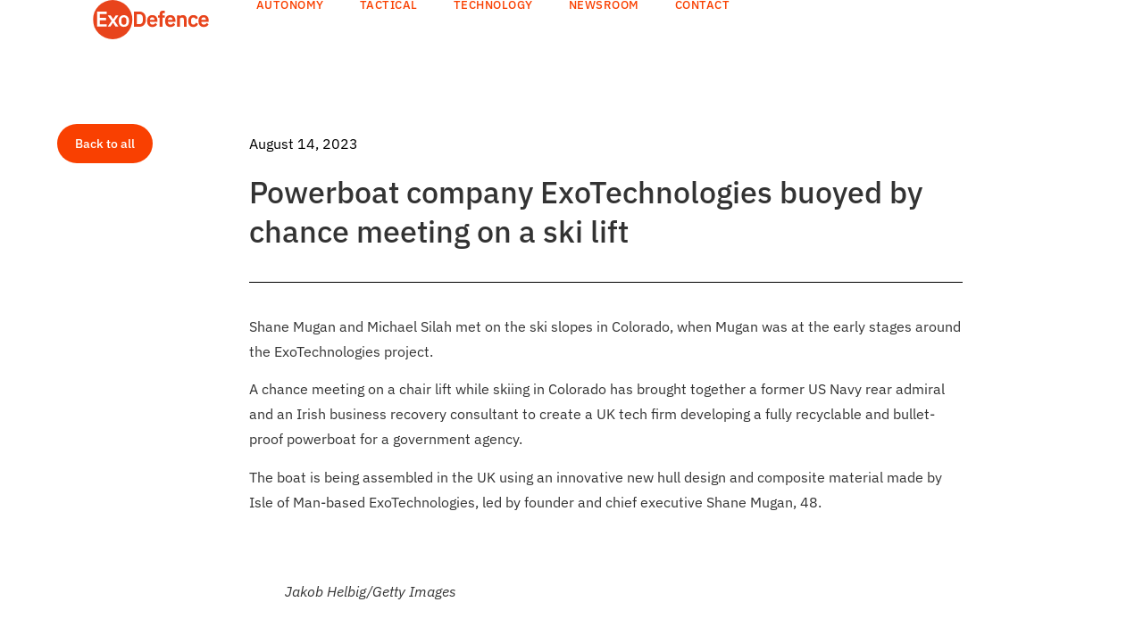

--- FILE ---
content_type: text/html; charset=UTF-8
request_url: https://exo-defence.com/all/powerboat-company-exotechnologies-buoyed-by-chance-meeting-on-a-ski-lift-2/
body_size: 20586
content:
<!doctype html>
<html lang="en-GB">
<head>
	<meta charset="UTF-8">
	<meta name="viewport" content="width=device-width, initial-scale=1">
	<link rel="profile" href="https://gmpg.org/xfn/11">
	<meta name='robots' content='index, follow, max-image-preview:large, max-snippet:-1, max-video-preview:-1' />

	<!-- This site is optimized with the Yoast SEO plugin v26.7 - https://yoast.com/wordpress/plugins/seo/ -->
	<title>Powerboat company ExoTechnologies buoyed by chance meeting on a ski lift - ExoDefence</title>
	<link rel="canonical" href="https://exo-defence.com/all/powerboat-company-exotechnologies-buoyed-by-chance-meeting-on-a-ski-lift-2/" />
	<meta property="og:locale" content="en_GB" />
	<meta property="og:type" content="article" />
	<meta property="og:title" content="Powerboat company ExoTechnologies buoyed by chance meeting on a ski lift - ExoDefence" />
	<meta property="og:description" content="The Times" />
	<meta property="og:url" content="https://exo-defence.com/all/powerboat-company-exotechnologies-buoyed-by-chance-meeting-on-a-ski-lift-2/" />
	<meta property="og:site_name" content="ExoDefence" />
	<meta property="article:published_time" content="2023-08-14T15:06:59+00:00" />
	<meta property="og:image" content="https://exo-defence.com/wp-content/uploads/2021/08/3.jpg" />
	<meta property="og:image:width" content="1280" />
	<meta property="og:image:height" content="720" />
	<meta property="og:image:type" content="image/jpeg" />
	<meta name="author" content="admin" />
	<meta name="twitter:card" content="summary_large_image" />
	<meta name="twitter:label1" content="Written by" />
	<meta name="twitter:data1" content="admin" />
	<meta name="twitter:label2" content="Est. reading time" />
	<meta name="twitter:data2" content="1 minute" />
	<script type="application/ld+json" class="yoast-schema-graph">{"@context":"https://schema.org","@graph":[{"@type":"Article","@id":"https://exo-defence.com/all/powerboat-company-exotechnologies-buoyed-by-chance-meeting-on-a-ski-lift-2/#article","isPartOf":{"@id":"https://exo-defence.com/all/powerboat-company-exotechnologies-buoyed-by-chance-meeting-on-a-ski-lift-2/"},"author":{"name":"admin","@id":"https://exo-defence.com/#/schema/person/dc6685d1715fc2f3605c12568b09e4e8"},"headline":"Powerboat company ExoTechnologies buoyed by chance meeting on a ski lift","datePublished":"2023-08-14T15:06:59+00:00","mainEntityOfPage":{"@id":"https://exo-defence.com/all/powerboat-company-exotechnologies-buoyed-by-chance-meeting-on-a-ski-lift-2/"},"wordCount":116,"publisher":{"@id":"https://exo-defence.com/#organization"},"image":{"@id":"https://exo-defence.com/all/powerboat-company-exotechnologies-buoyed-by-chance-meeting-on-a-ski-lift-2/#primaryimage"},"thumbnailUrl":"https://exo-defence.com/wp-content/uploads/2021/08/3.jpg","articleSection":["All","Sustainability"],"inLanguage":"en-GB"},{"@type":"WebPage","@id":"https://exo-defence.com/all/powerboat-company-exotechnologies-buoyed-by-chance-meeting-on-a-ski-lift-2/","url":"https://exo-defence.com/all/powerboat-company-exotechnologies-buoyed-by-chance-meeting-on-a-ski-lift-2/","name":"Powerboat company ExoTechnologies buoyed by chance meeting on a ski lift - ExoDefence","isPartOf":{"@id":"https://exo-defence.com/#website"},"primaryImageOfPage":{"@id":"https://exo-defence.com/all/powerboat-company-exotechnologies-buoyed-by-chance-meeting-on-a-ski-lift-2/#primaryimage"},"image":{"@id":"https://exo-defence.com/all/powerboat-company-exotechnologies-buoyed-by-chance-meeting-on-a-ski-lift-2/#primaryimage"},"thumbnailUrl":"https://exo-defence.com/wp-content/uploads/2021/08/3.jpg","datePublished":"2023-08-14T15:06:59+00:00","breadcrumb":{"@id":"https://exo-defence.com/all/powerboat-company-exotechnologies-buoyed-by-chance-meeting-on-a-ski-lift-2/#breadcrumb"},"inLanguage":"en-GB","potentialAction":[{"@type":"ReadAction","target":["https://exo-defence.com/all/powerboat-company-exotechnologies-buoyed-by-chance-meeting-on-a-ski-lift-2/"]}]},{"@type":"ImageObject","inLanguage":"en-GB","@id":"https://exo-defence.com/all/powerboat-company-exotechnologies-buoyed-by-chance-meeting-on-a-ski-lift-2/#primaryimage","url":"https://exo-defence.com/wp-content/uploads/2021/08/3.jpg","contentUrl":"https://exo-defence.com/wp-content/uploads/2021/08/3.jpg","width":1280,"height":720},{"@type":"BreadcrumbList","@id":"https://exo-defence.com/all/powerboat-company-exotechnologies-buoyed-by-chance-meeting-on-a-ski-lift-2/#breadcrumb","itemListElement":[{"@type":"ListItem","position":1,"name":"Home","item":"https://exo-defence.com/"},{"@type":"ListItem","position":2,"name":"Powerboat company ExoTechnologies buoyed by chance meeting on a ski lift"}]},{"@type":"WebSite","@id":"https://exo-defence.com/#website","url":"https://exo-defence.com/","name":"ExoDefence","description":"","publisher":{"@id":"https://exo-defence.com/#organization"},"potentialAction":[{"@type":"SearchAction","target":{"@type":"EntryPoint","urlTemplate":"https://exo-defence.com/?s={search_term_string}"},"query-input":{"@type":"PropertyValueSpecification","valueRequired":true,"valueName":"search_term_string"}}],"inLanguage":"en-GB"},{"@type":"Organization","@id":"https://exo-defence.com/#organization","name":"ExoDefence","url":"https://exo-defence.com/","logo":{"@type":"ImageObject","inLanguage":"en-GB","@id":"https://exo-defence.com/#/schema/logo/image/","url":"https://exo-defence.com/wp-content/uploads/2023/08/ExoDefence_Logo_2023-02.svg","contentUrl":"https://exo-defence.com/wp-content/uploads/2023/08/ExoDefence_Logo_2023-02.svg","width":146,"height":35,"caption":"ExoDefence"},"image":{"@id":"https://exo-defence.com/#/schema/logo/image/"}},{"@type":"Person","@id":"https://exo-defence.com/#/schema/person/dc6685d1715fc2f3605c12568b09e4e8","name":"admin","image":{"@type":"ImageObject","inLanguage":"en-GB","@id":"https://exo-defence.com/#/schema/person/image/","url":"https://secure.gravatar.com/avatar/5ea8c2463d86cf51095405551be13344c702bd0e856ce51bdb382317d1884c15?s=96&d=mm&r=g","contentUrl":"https://secure.gravatar.com/avatar/5ea8c2463d86cf51095405551be13344c702bd0e856ce51bdb382317d1884c15?s=96&d=mm&r=g","caption":"admin"},"sameAs":["https://exo-defence.com"],"url":"https://exo-defence.com/author/shanemugan/"}]}</script>
	<!-- / Yoast SEO plugin. -->


<link rel='dns-prefetch' href='//www.googletagmanager.com' />
<link rel="alternate" type="application/rss+xml" title="ExoDefence &raquo; Feed" href="https://exo-defence.com/feed/" />
<link rel="alternate" type="application/rss+xml" title="ExoDefence &raquo; Comments Feed" href="https://exo-defence.com/comments/feed/" />
<link rel="alternate" title="oEmbed (JSON)" type="application/json+oembed" href="https://exo-defence.com/wp-json/oembed/1.0/embed?url=https%3A%2F%2Fexo-defence.com%2Fall%2Fpowerboat-company-exotechnologies-buoyed-by-chance-meeting-on-a-ski-lift-2%2F" />
<link rel="alternate" title="oEmbed (XML)" type="text/xml+oembed" href="https://exo-defence.com/wp-json/oembed/1.0/embed?url=https%3A%2F%2Fexo-defence.com%2Fall%2Fpowerboat-company-exotechnologies-buoyed-by-chance-meeting-on-a-ski-lift-2%2F&#038;format=xml" />
<style id='wp-img-auto-sizes-contain-inline-css'>
img:is([sizes=auto i],[sizes^="auto," i]){contain-intrinsic-size:3000px 1500px}
/*# sourceURL=wp-img-auto-sizes-contain-inline-css */
</style>
<style id='wp-emoji-styles-inline-css'>

	img.wp-smiley, img.emoji {
		display: inline !important;
		border: none !important;
		box-shadow: none !important;
		height: 1em !important;
		width: 1em !important;
		margin: 0 0.07em !important;
		vertical-align: -0.1em !important;
		background: none !important;
		padding: 0 !important;
	}
/*# sourceURL=wp-emoji-styles-inline-css */
</style>
<link rel='stylesheet' id='wp-block-library-css' href='https://exo-defence.com/wp-includes/css/dist/block-library/style.min.css?ver=5848df71746d0d288d3e63ca8dd3f634' media='all' />
<link rel='stylesheet' id='dashicons-css' href='https://exo-defence.com/wp-includes/css/dashicons.min.css?ver=5848df71746d0d288d3e63ca8dd3f634' media='all' />
<link rel='stylesheet' id='htmega-block-common-style-css' href='https://exo-defence.com/wp-content/plugins/ht-mega-for-elementor/htmega-blocks/src/assets/css/common-style.css?ver=3.0.4' media='all' />
<link rel='stylesheet' id='slick-css' href='https://exo-defence.com/wp-content/plugins/ht-mega-for-elementor/assets/css/slick.min.css?ver=3.0.4' media='all' />
<link rel='stylesheet' id='htmega-block-fontawesome-css' href='https://exo-defence.com/wp-content/plugins/ht-mega-for-elementor/admin/assets/extensions/ht-menu/css/font-awesome.min.css?ver=3.0.4' media='all' />
<link rel='stylesheet' id='htmega-block-style-css' href='https://exo-defence.com/wp-content/plugins/ht-mega-for-elementor/htmega-blocks/build/style-blocks-htmega.css?ver=3.0.4' media='all' />
<style id='global-styles-inline-css'>
:root{--wp--preset--aspect-ratio--square: 1;--wp--preset--aspect-ratio--4-3: 4/3;--wp--preset--aspect-ratio--3-4: 3/4;--wp--preset--aspect-ratio--3-2: 3/2;--wp--preset--aspect-ratio--2-3: 2/3;--wp--preset--aspect-ratio--16-9: 16/9;--wp--preset--aspect-ratio--9-16: 9/16;--wp--preset--color--black: #000000;--wp--preset--color--cyan-bluish-gray: #abb8c3;--wp--preset--color--white: #ffffff;--wp--preset--color--pale-pink: #f78da7;--wp--preset--color--vivid-red: #cf2e2e;--wp--preset--color--luminous-vivid-orange: #ff6900;--wp--preset--color--luminous-vivid-amber: #fcb900;--wp--preset--color--light-green-cyan: #7bdcb5;--wp--preset--color--vivid-green-cyan: #00d084;--wp--preset--color--pale-cyan-blue: #8ed1fc;--wp--preset--color--vivid-cyan-blue: #0693e3;--wp--preset--color--vivid-purple: #9b51e0;--wp--preset--gradient--vivid-cyan-blue-to-vivid-purple: linear-gradient(135deg,rgb(6,147,227) 0%,rgb(155,81,224) 100%);--wp--preset--gradient--light-green-cyan-to-vivid-green-cyan: linear-gradient(135deg,rgb(122,220,180) 0%,rgb(0,208,130) 100%);--wp--preset--gradient--luminous-vivid-amber-to-luminous-vivid-orange: linear-gradient(135deg,rgb(252,185,0) 0%,rgb(255,105,0) 100%);--wp--preset--gradient--luminous-vivid-orange-to-vivid-red: linear-gradient(135deg,rgb(255,105,0) 0%,rgb(207,46,46) 100%);--wp--preset--gradient--very-light-gray-to-cyan-bluish-gray: linear-gradient(135deg,rgb(238,238,238) 0%,rgb(169,184,195) 100%);--wp--preset--gradient--cool-to-warm-spectrum: linear-gradient(135deg,rgb(74,234,220) 0%,rgb(151,120,209) 20%,rgb(207,42,186) 40%,rgb(238,44,130) 60%,rgb(251,105,98) 80%,rgb(254,248,76) 100%);--wp--preset--gradient--blush-light-purple: linear-gradient(135deg,rgb(255,206,236) 0%,rgb(152,150,240) 100%);--wp--preset--gradient--blush-bordeaux: linear-gradient(135deg,rgb(254,205,165) 0%,rgb(254,45,45) 50%,rgb(107,0,62) 100%);--wp--preset--gradient--luminous-dusk: linear-gradient(135deg,rgb(255,203,112) 0%,rgb(199,81,192) 50%,rgb(65,88,208) 100%);--wp--preset--gradient--pale-ocean: linear-gradient(135deg,rgb(255,245,203) 0%,rgb(182,227,212) 50%,rgb(51,167,181) 100%);--wp--preset--gradient--electric-grass: linear-gradient(135deg,rgb(202,248,128) 0%,rgb(113,206,126) 100%);--wp--preset--gradient--midnight: linear-gradient(135deg,rgb(2,3,129) 0%,rgb(40,116,252) 100%);--wp--preset--font-size--small: 13px;--wp--preset--font-size--medium: 20px;--wp--preset--font-size--large: 36px;--wp--preset--font-size--x-large: 42px;--wp--preset--spacing--20: 0.44rem;--wp--preset--spacing--30: 0.67rem;--wp--preset--spacing--40: 1rem;--wp--preset--spacing--50: 1.5rem;--wp--preset--spacing--60: 2.25rem;--wp--preset--spacing--70: 3.38rem;--wp--preset--spacing--80: 5.06rem;--wp--preset--shadow--natural: 6px 6px 9px rgba(0, 0, 0, 0.2);--wp--preset--shadow--deep: 12px 12px 50px rgba(0, 0, 0, 0.4);--wp--preset--shadow--sharp: 6px 6px 0px rgba(0, 0, 0, 0.2);--wp--preset--shadow--outlined: 6px 6px 0px -3px rgb(255, 255, 255), 6px 6px rgb(0, 0, 0);--wp--preset--shadow--crisp: 6px 6px 0px rgb(0, 0, 0);}:root { --wp--style--global--content-size: 800px;--wp--style--global--wide-size: 1200px; }:where(body) { margin: 0; }.wp-site-blocks > .alignleft { float: left; margin-right: 2em; }.wp-site-blocks > .alignright { float: right; margin-left: 2em; }.wp-site-blocks > .aligncenter { justify-content: center; margin-left: auto; margin-right: auto; }:where(.wp-site-blocks) > * { margin-block-start: 24px; margin-block-end: 0; }:where(.wp-site-blocks) > :first-child { margin-block-start: 0; }:where(.wp-site-blocks) > :last-child { margin-block-end: 0; }:root { --wp--style--block-gap: 24px; }:root :where(.is-layout-flow) > :first-child{margin-block-start: 0;}:root :where(.is-layout-flow) > :last-child{margin-block-end: 0;}:root :where(.is-layout-flow) > *{margin-block-start: 24px;margin-block-end: 0;}:root :where(.is-layout-constrained) > :first-child{margin-block-start: 0;}:root :where(.is-layout-constrained) > :last-child{margin-block-end: 0;}:root :where(.is-layout-constrained) > *{margin-block-start: 24px;margin-block-end: 0;}:root :where(.is-layout-flex){gap: 24px;}:root :where(.is-layout-grid){gap: 24px;}.is-layout-flow > .alignleft{float: left;margin-inline-start: 0;margin-inline-end: 2em;}.is-layout-flow > .alignright{float: right;margin-inline-start: 2em;margin-inline-end: 0;}.is-layout-flow > .aligncenter{margin-left: auto !important;margin-right: auto !important;}.is-layout-constrained > .alignleft{float: left;margin-inline-start: 0;margin-inline-end: 2em;}.is-layout-constrained > .alignright{float: right;margin-inline-start: 2em;margin-inline-end: 0;}.is-layout-constrained > .aligncenter{margin-left: auto !important;margin-right: auto !important;}.is-layout-constrained > :where(:not(.alignleft):not(.alignright):not(.alignfull)){max-width: var(--wp--style--global--content-size);margin-left: auto !important;margin-right: auto !important;}.is-layout-constrained > .alignwide{max-width: var(--wp--style--global--wide-size);}body .is-layout-flex{display: flex;}.is-layout-flex{flex-wrap: wrap;align-items: center;}.is-layout-flex > :is(*, div){margin: 0;}body .is-layout-grid{display: grid;}.is-layout-grid > :is(*, div){margin: 0;}body{padding-top: 0px;padding-right: 0px;padding-bottom: 0px;padding-left: 0px;}a:where(:not(.wp-element-button)){text-decoration: underline;}:root :where(.wp-element-button, .wp-block-button__link){background-color: #32373c;border-width: 0;color: #fff;font-family: inherit;font-size: inherit;font-style: inherit;font-weight: inherit;letter-spacing: inherit;line-height: inherit;padding-top: calc(0.667em + 2px);padding-right: calc(1.333em + 2px);padding-bottom: calc(0.667em + 2px);padding-left: calc(1.333em + 2px);text-decoration: none;text-transform: inherit;}.has-black-color{color: var(--wp--preset--color--black) !important;}.has-cyan-bluish-gray-color{color: var(--wp--preset--color--cyan-bluish-gray) !important;}.has-white-color{color: var(--wp--preset--color--white) !important;}.has-pale-pink-color{color: var(--wp--preset--color--pale-pink) !important;}.has-vivid-red-color{color: var(--wp--preset--color--vivid-red) !important;}.has-luminous-vivid-orange-color{color: var(--wp--preset--color--luminous-vivid-orange) !important;}.has-luminous-vivid-amber-color{color: var(--wp--preset--color--luminous-vivid-amber) !important;}.has-light-green-cyan-color{color: var(--wp--preset--color--light-green-cyan) !important;}.has-vivid-green-cyan-color{color: var(--wp--preset--color--vivid-green-cyan) !important;}.has-pale-cyan-blue-color{color: var(--wp--preset--color--pale-cyan-blue) !important;}.has-vivid-cyan-blue-color{color: var(--wp--preset--color--vivid-cyan-blue) !important;}.has-vivid-purple-color{color: var(--wp--preset--color--vivid-purple) !important;}.has-black-background-color{background-color: var(--wp--preset--color--black) !important;}.has-cyan-bluish-gray-background-color{background-color: var(--wp--preset--color--cyan-bluish-gray) !important;}.has-white-background-color{background-color: var(--wp--preset--color--white) !important;}.has-pale-pink-background-color{background-color: var(--wp--preset--color--pale-pink) !important;}.has-vivid-red-background-color{background-color: var(--wp--preset--color--vivid-red) !important;}.has-luminous-vivid-orange-background-color{background-color: var(--wp--preset--color--luminous-vivid-orange) !important;}.has-luminous-vivid-amber-background-color{background-color: var(--wp--preset--color--luminous-vivid-amber) !important;}.has-light-green-cyan-background-color{background-color: var(--wp--preset--color--light-green-cyan) !important;}.has-vivid-green-cyan-background-color{background-color: var(--wp--preset--color--vivid-green-cyan) !important;}.has-pale-cyan-blue-background-color{background-color: var(--wp--preset--color--pale-cyan-blue) !important;}.has-vivid-cyan-blue-background-color{background-color: var(--wp--preset--color--vivid-cyan-blue) !important;}.has-vivid-purple-background-color{background-color: var(--wp--preset--color--vivid-purple) !important;}.has-black-border-color{border-color: var(--wp--preset--color--black) !important;}.has-cyan-bluish-gray-border-color{border-color: var(--wp--preset--color--cyan-bluish-gray) !important;}.has-white-border-color{border-color: var(--wp--preset--color--white) !important;}.has-pale-pink-border-color{border-color: var(--wp--preset--color--pale-pink) !important;}.has-vivid-red-border-color{border-color: var(--wp--preset--color--vivid-red) !important;}.has-luminous-vivid-orange-border-color{border-color: var(--wp--preset--color--luminous-vivid-orange) !important;}.has-luminous-vivid-amber-border-color{border-color: var(--wp--preset--color--luminous-vivid-amber) !important;}.has-light-green-cyan-border-color{border-color: var(--wp--preset--color--light-green-cyan) !important;}.has-vivid-green-cyan-border-color{border-color: var(--wp--preset--color--vivid-green-cyan) !important;}.has-pale-cyan-blue-border-color{border-color: var(--wp--preset--color--pale-cyan-blue) !important;}.has-vivid-cyan-blue-border-color{border-color: var(--wp--preset--color--vivid-cyan-blue) !important;}.has-vivid-purple-border-color{border-color: var(--wp--preset--color--vivid-purple) !important;}.has-vivid-cyan-blue-to-vivid-purple-gradient-background{background: var(--wp--preset--gradient--vivid-cyan-blue-to-vivid-purple) !important;}.has-light-green-cyan-to-vivid-green-cyan-gradient-background{background: var(--wp--preset--gradient--light-green-cyan-to-vivid-green-cyan) !important;}.has-luminous-vivid-amber-to-luminous-vivid-orange-gradient-background{background: var(--wp--preset--gradient--luminous-vivid-amber-to-luminous-vivid-orange) !important;}.has-luminous-vivid-orange-to-vivid-red-gradient-background{background: var(--wp--preset--gradient--luminous-vivid-orange-to-vivid-red) !important;}.has-very-light-gray-to-cyan-bluish-gray-gradient-background{background: var(--wp--preset--gradient--very-light-gray-to-cyan-bluish-gray) !important;}.has-cool-to-warm-spectrum-gradient-background{background: var(--wp--preset--gradient--cool-to-warm-spectrum) !important;}.has-blush-light-purple-gradient-background{background: var(--wp--preset--gradient--blush-light-purple) !important;}.has-blush-bordeaux-gradient-background{background: var(--wp--preset--gradient--blush-bordeaux) !important;}.has-luminous-dusk-gradient-background{background: var(--wp--preset--gradient--luminous-dusk) !important;}.has-pale-ocean-gradient-background{background: var(--wp--preset--gradient--pale-ocean) !important;}.has-electric-grass-gradient-background{background: var(--wp--preset--gradient--electric-grass) !important;}.has-midnight-gradient-background{background: var(--wp--preset--gradient--midnight) !important;}.has-small-font-size{font-size: var(--wp--preset--font-size--small) !important;}.has-medium-font-size{font-size: var(--wp--preset--font-size--medium) !important;}.has-large-font-size{font-size: var(--wp--preset--font-size--large) !important;}.has-x-large-font-size{font-size: var(--wp--preset--font-size--x-large) !important;}
:root :where(.wp-block-pullquote){font-size: 1.5em;line-height: 1.6;}
/*# sourceURL=global-styles-inline-css */
</style>
<link rel='stylesheet' id='htbbootstrap-css' href='https://exo-defence.com/wp-content/plugins/ht-mega-for-elementor/assets/css/htbbootstrap.css?ver=3.0.4' media='all' />
<link rel='stylesheet' id='font-awesome-css' href='https://exo-defence.com/wp-content/plugins/elementor/assets/lib/font-awesome/css/font-awesome.min.css?ver=4.7.0' media='all' />
<link rel='stylesheet' id='htmega-animation-css' href='https://exo-defence.com/wp-content/plugins/ht-mega-for-elementor/assets/css/animation.css?ver=3.0.4' media='all' />
<link rel='stylesheet' id='htmega-keyframes-css' href='https://exo-defence.com/wp-content/plugins/ht-mega-for-elementor/assets/css/htmega-keyframes.css?ver=3.0.4' media='all' />
<link rel='stylesheet' id='htmega-global-style-min-css' href='https://exo-defence.com/wp-content/plugins/ht-mega-for-elementor/assets/css/htmega-global-style.min.css?ver=3.0.4' media='all' />
<link rel='stylesheet' id='hello-elementor-css' href='https://exo-defence.com/wp-content/themes/hello-elementor/assets/css/reset.css?ver=3.4.5' media='all' />
<link rel='stylesheet' id='hello-elementor-theme-style-css' href='https://exo-defence.com/wp-content/themes/hello-elementor/assets/css/theme.css?ver=3.4.5' media='all' />
<link rel='stylesheet' id='hello-elementor-header-footer-css' href='https://exo-defence.com/wp-content/themes/hello-elementor/assets/css/header-footer.css?ver=3.4.5' media='all' />
<link rel='stylesheet' id='e-animation-shrink-css' href='https://exo-defence.com/wp-content/plugins/elementor/assets/lib/animations/styles/e-animation-shrink.min.css?ver=3.34.1' media='all' />
<link rel='stylesheet' id='elementor-frontend-css' href='https://exo-defence.com/wp-content/uploads/elementor/css/custom-frontend.min.css?ver=1768391487' media='all' />
<style id='elementor-frontend-inline-css'>
.elementor-kit-3396{--e-global-color-uicore_primary:#F94001;--e-global-color-uicore_secondary:#F94001;--e-global-color-uicore_accent:#F94001;--e-global-color-uicore_headline:#000000;--e-global-color-uicore_body:#414141;--e-global-color-uicore_dark:#FFFFFF;--e-global-color-uicore_light:#303030;--e-global-color-uicore_white:#FFFFFF;--e-global-color-ec7963d:#C0C0C0;--e-global-typography-uicore_primary-font-family:"IBM Plex Sans";--e-global-typography-uicore_primary-font-weight:300;--e-global-typography-uicore_secondary-font-family:"IBM Plex Sans";--e-global-typography-uicore_secondary-font-weight:500;--e-global-typography-uicore_text-font-family:"IBM Plex Sans";--e-global-typography-uicore_text-font-weight:normal;--e-global-typography-uicore_accent-font-family:"IBM Plex Sans";--e-global-typography-uicore_accent-font-weight:normal;background-color:#FFFFFF;}.elementor-kit-3396 button,.elementor-kit-3396 input[type="button"],.elementor-kit-3396 input[type="submit"],.elementor-kit-3396 .elementor-button{background-color:var( --e-global-color-uicore_primary );font-family:"IBM Plex Sans", Sans-serif;font-size:14px;font-weight:500;text-transform:None;line-height:1em;letter-spacing:0em;color:var( --e-global-color-uicore_dark );border-style:none;border-radius:50px 50px 50px 50px;padding:20px 50px 20px 50px;}.elementor-kit-3396 button:hover,.elementor-kit-3396 button:focus,.elementor-kit-3396 input[type="button"]:hover,.elementor-kit-3396 input[type="button"]:focus,.elementor-kit-3396 input[type="submit"]:hover,.elementor-kit-3396 input[type="submit"]:focus,.elementor-kit-3396 .elementor-button:hover,.elementor-kit-3396 .elementor-button:focus{background-color:var( --e-global-color-uicore_secondary );color:var( --e-global-color-uicore_dark );}.elementor-kit-3396 e-page-transition{background-color:#FFBC7D;}.elementor-section.elementor-section-boxed > .elementor-container{max-width:1170px;}.e-con{--container-max-width:1170px;}.elementor-widget:not(:last-child){margin-block-end:20px;}.elementor-element{--widgets-spacing:20px 20px;--widgets-spacing-row:20px;--widgets-spacing-column:20px;}{}h1.entry-title{display:var(--page-title-display);}.site-header .site-branding{flex-direction:column;align-items:stretch;}.site-header{padding-inline-end:0px;padding-inline-start:0px;}.site-footer .site-branding{flex-direction:column;align-items:stretch;}@media(max-width:1024px){.elementor-section.elementor-section-boxed > .elementor-container{max-width:1024px;}.e-con{--container-max-width:1024px;}}@media(max-width:767px){.elementor-section.elementor-section-boxed > .elementor-container{max-width:767px;}.e-con{--container-max-width:767px;}}
.elementor-3446 .elementor-element.elementor-element-28800abd{--display:flex;--min-height:75px;--flex-direction:row;--container-widget-width:calc( ( 1 - var( --container-widget-flex-grow ) ) * 100% );--container-widget-height:100%;--container-widget-flex-grow:1;--container-widget-align-self:stretch;--flex-wrap-mobile:wrap;--justify-content:space-between;--align-items:stretch;--gap:0px 0px;--row-gap:0px;--column-gap:0px;--background-transition:0.3s;--margin-top:0%;--margin-bottom:0%;--margin-left:0%;--margin-right:0%;--padding-top:0%;--padding-bottom:0%;--padding-left:4%;--padding-right:4%;--z-index:95;}.elementor-3446 .elementor-element.elementor-element-28800abd:not(.elementor-motion-effects-element-type-background), .elementor-3446 .elementor-element.elementor-element-28800abd > .elementor-motion-effects-container > .elementor-motion-effects-layer{background-color:#FFFFFF;}.elementor-3446 .elementor-element.elementor-element-28800abd:hover{background-color:#FFFFFF00;}.elementor-3446 .elementor-element.elementor-element-270aedb6{--display:flex;--flex-direction:column;--container-widget-width:calc( ( 1 - var( --container-widget-flex-grow ) ) * 100% );--container-widget-height:initial;--container-widget-flex-grow:0;--container-widget-align-self:initial;--flex-wrap-mobile:wrap;--justify-content:center;--align-items:flex-start;--gap:20px 20px;--row-gap:20px;--column-gap:20px;--padding-top:0px;--padding-bottom:0px;--padding-left:0px;--padding-right:0px;}.elementor-3446 .elementor-element.elementor-element-631a9651{--display:flex;--flex-direction:row;--container-widget-width:calc( ( 1 - var( --container-widget-flex-grow ) ) * 100% );--container-widget-height:100%;--container-widget-flex-grow:1;--container-widget-align-self:stretch;--flex-wrap-mobile:wrap;--justify-content:flex-end;--align-items:center;--gap:20px 20px;--row-gap:20px;--column-gap:20px;--padding-top:0%;--padding-bottom:0%;--padding-left:0%;--padding-right:0%;}.elementor-3446 .elementor-element.elementor-element-6af6258d .elementor-menu-toggle{margin-left:auto;background-color:#02010100;}.elementor-3446 .elementor-element.elementor-element-6af6258d .elementor-nav-menu .elementor-item{font-family:"IBM Plex Sans", Sans-serif;font-size:0.9em;font-weight:500;text-transform:uppercase;font-style:normal;text-decoration:none;line-height:1em;letter-spacing:0.5px;word-spacing:0em;}.elementor-3446 .elementor-element.elementor-element-6af6258d .elementor-nav-menu--main .elementor-item{color:var( --e-global-color-uicore_primary );fill:var( --e-global-color-uicore_primary );padding-left:0px;padding-right:0px;padding-top:0px;padding-bottom:0px;}.elementor-3446 .elementor-element.elementor-element-6af6258d .elementor-nav-menu--main .elementor-item:hover,
					.elementor-3446 .elementor-element.elementor-element-6af6258d .elementor-nav-menu--main .elementor-item.elementor-item-active,
					.elementor-3446 .elementor-element.elementor-element-6af6258d .elementor-nav-menu--main .elementor-item.highlighted,
					.elementor-3446 .elementor-element.elementor-element-6af6258d .elementor-nav-menu--main .elementor-item:focus{color:var( --e-global-color-uicore_body );fill:var( --e-global-color-uicore_body );}.elementor-3446 .elementor-element.elementor-element-6af6258d .elementor-nav-menu--main:not(.e--pointer-framed) .elementor-item:before,
					.elementor-3446 .elementor-element.elementor-element-6af6258d .elementor-nav-menu--main:not(.e--pointer-framed) .elementor-item:after{background-color:#324A6D00;}.elementor-3446 .elementor-element.elementor-element-6af6258d .e--pointer-framed .elementor-item:before,
					.elementor-3446 .elementor-element.elementor-element-6af6258d .e--pointer-framed .elementor-item:after{border-color:#324A6D00;}.elementor-3446 .elementor-element.elementor-element-6af6258d .elementor-nav-menu--main .elementor-item.elementor-item-active{color:#FFFFFF;}.elementor-3446 .elementor-element.elementor-element-6af6258d .elementor-nav-menu--main:not(.e--pointer-framed) .elementor-item.elementor-item-active:before,
					.elementor-3446 .elementor-element.elementor-element-6af6258d .elementor-nav-menu--main:not(.e--pointer-framed) .elementor-item.elementor-item-active:after{background-color:#F9400100;}.elementor-3446 .elementor-element.elementor-element-6af6258d .e--pointer-framed .elementor-item.elementor-item-active:before,
					.elementor-3446 .elementor-element.elementor-element-6af6258d .e--pointer-framed .elementor-item.elementor-item-active:after{border-color:#F9400100;}.elementor-3446 .elementor-element.elementor-element-6af6258d .e--pointer-framed .elementor-item:before{border-width:0px;}.elementor-3446 .elementor-element.elementor-element-6af6258d .e--pointer-framed.e--animation-draw .elementor-item:before{border-width:0 0 0px 0px;}.elementor-3446 .elementor-element.elementor-element-6af6258d .e--pointer-framed.e--animation-draw .elementor-item:after{border-width:0px 0px 0 0;}.elementor-3446 .elementor-element.elementor-element-6af6258d .e--pointer-framed.e--animation-corners .elementor-item:before{border-width:0px 0 0 0px;}.elementor-3446 .elementor-element.elementor-element-6af6258d .e--pointer-framed.e--animation-corners .elementor-item:after{border-width:0 0px 0px 0;}.elementor-3446 .elementor-element.elementor-element-6af6258d .e--pointer-underline .elementor-item:after,
					 .elementor-3446 .elementor-element.elementor-element-6af6258d .e--pointer-overline .elementor-item:before,
					 .elementor-3446 .elementor-element.elementor-element-6af6258d .e--pointer-double-line .elementor-item:before,
					 .elementor-3446 .elementor-element.elementor-element-6af6258d .e--pointer-double-line .elementor-item:after{height:0px;}.elementor-3446 .elementor-element.elementor-element-6af6258d{--e-nav-menu-horizontal-menu-item-margin:calc( 40px / 2 );}.elementor-3446 .elementor-element.elementor-element-6af6258d .elementor-nav-menu--main:not(.elementor-nav-menu--layout-horizontal) .elementor-nav-menu > li:not(:last-child){margin-bottom:40px;}.elementor-3446 .elementor-element.elementor-element-6af6258d .elementor-nav-menu--dropdown a, .elementor-3446 .elementor-element.elementor-element-6af6258d .elementor-menu-toggle{color:var( --e-global-color-uicore_headline );fill:var( --e-global-color-uicore_headline );}.elementor-3446 .elementor-element.elementor-element-6af6258d .elementor-nav-menu--dropdown{background-color:var( --e-global-color-uicore_white );}.elementor-3446 .elementor-element.elementor-element-6af6258d .elementor-nav-menu--dropdown a:hover,
					.elementor-3446 .elementor-element.elementor-element-6af6258d .elementor-nav-menu--dropdown a:focus,
					.elementor-3446 .elementor-element.elementor-element-6af6258d .elementor-nav-menu--dropdown a.elementor-item-active,
					.elementor-3446 .elementor-element.elementor-element-6af6258d .elementor-nav-menu--dropdown a.highlighted,
					.elementor-3446 .elementor-element.elementor-element-6af6258d .elementor-menu-toggle:hover,
					.elementor-3446 .elementor-element.elementor-element-6af6258d .elementor-menu-toggle:focus{color:var( --e-global-color-uicore_primary );}.elementor-3446 .elementor-element.elementor-element-6af6258d .elementor-nav-menu--dropdown a:hover,
					.elementor-3446 .elementor-element.elementor-element-6af6258d .elementor-nav-menu--dropdown a:focus,
					.elementor-3446 .elementor-element.elementor-element-6af6258d .elementor-nav-menu--dropdown a.elementor-item-active,
					.elementor-3446 .elementor-element.elementor-element-6af6258d .elementor-nav-menu--dropdown a.highlighted{background-color:var( --e-global-color-uicore_white );}.elementor-3446 .elementor-element.elementor-element-6af6258d .elementor-nav-menu--dropdown a.elementor-item-active{color:var( --e-global-color-uicore_primary );}.elementor-3446 .elementor-element.elementor-element-6af6258d .elementor-nav-menu--dropdown .elementor-item, .elementor-3446 .elementor-element.elementor-element-6af6258d .elementor-nav-menu--dropdown  .elementor-sub-item{font-family:"IBM Plex Sans", Sans-serif;font-size:16px;font-weight:600;text-transform:capitalize;font-style:normal;text-decoration:none;letter-spacing:0px;word-spacing:0em;}.elementor-3446 .elementor-element.elementor-element-6af6258d div.elementor-menu-toggle{color:var( --e-global-color-uicore_primary );}.elementor-3446 .elementor-element.elementor-element-6af6258d div.elementor-menu-toggle svg{fill:var( --e-global-color-uicore_primary );}.elementor-3446 .elementor-element.elementor-element-6af6258d div.elementor-menu-toggle:hover, .elementor-3446 .elementor-element.elementor-element-6af6258d div.elementor-menu-toggle:focus{color:var( --e-global-color-uicore_primary );}.elementor-3446 .elementor-element.elementor-element-6af6258d div.elementor-menu-toggle:hover svg, .elementor-3446 .elementor-element.elementor-element-6af6258d div.elementor-menu-toggle:focus svg{fill:var( --e-global-color-uicore_primary );}.elementor-3446 .elementor-element.elementor-element-264825db{--display:flex;--min-height:75px;--flex-direction:row;--container-widget-width:calc( ( 1 - var( --container-widget-flex-grow ) ) * 100% );--container-widget-height:100%;--container-widget-flex-grow:1;--container-widget-align-self:stretch;--flex-wrap-mobile:wrap;--justify-content:space-between;--align-items:stretch;--gap:0px 0px;--row-gap:0px;--column-gap:0px;--background-transition:0.3s;--margin-top:0%;--margin-bottom:0%;--margin-left:0%;--margin-right:0%;--padding-top:0%;--padding-bottom:0%;--padding-left:4%;--padding-right:4%;--z-index:95;}.elementor-3446 .elementor-element.elementor-element-264825db:not(.elementor-motion-effects-element-type-background), .elementor-3446 .elementor-element.elementor-element-264825db > .elementor-motion-effects-container > .elementor-motion-effects-layer{background-color:var( --e-global-color-uicore_white );}.elementor-3446 .elementor-element.elementor-element-264825db:hover{background-color:var( --e-global-color-uicore_white );}.elementor-3446 .elementor-element.elementor-element-601ee3b0{--display:flex;--flex-direction:column;--container-widget-width:calc( ( 1 - var( --container-widget-flex-grow ) ) * 100% );--container-widget-height:initial;--container-widget-flex-grow:0;--container-widget-align-self:initial;--flex-wrap-mobile:wrap;--justify-content:center;--align-items:flex-start;--gap:20px 20px;--row-gap:20px;--column-gap:20px;--padding-top:0px;--padding-bottom:0px;--padding-left:0px;--padding-right:0px;}.elementor-3446 .elementor-element.elementor-element-121c93b1{--display:flex;--flex-direction:row;--container-widget-width:calc( ( 1 - var( --container-widget-flex-grow ) ) * 100% );--container-widget-height:100%;--container-widget-flex-grow:1;--container-widget-align-self:stretch;--flex-wrap-mobile:wrap;--justify-content:flex-end;--align-items:center;--gap:20px 20px;--row-gap:20px;--column-gap:20px;--padding-top:0%;--padding-bottom:0%;--padding-left:0%;--padding-right:0%;}.elementor-3446 .elementor-element.elementor-element-51c3151b .elementor-menu-toggle{margin-left:auto;background-color:#02010100;}.elementor-3446 .elementor-element.elementor-element-51c3151b .elementor-nav-menu .elementor-item{font-family:"IBM Plex Sans", Sans-serif;font-size:14px;font-weight:400;text-transform:uppercase;font-style:normal;text-decoration:none;line-height:1em;letter-spacing:0.5px;word-spacing:0em;}.elementor-3446 .elementor-element.elementor-element-51c3151b .elementor-nav-menu--main .elementor-item{color:var( --e-global-color-uicore_primary );fill:var( --e-global-color-uicore_primary );padding-left:0px;padding-right:0px;padding-top:0px;padding-bottom:0px;}.elementor-3446 .elementor-element.elementor-element-51c3151b .elementor-nav-menu--main .elementor-item:hover,
					.elementor-3446 .elementor-element.elementor-element-51c3151b .elementor-nav-menu--main .elementor-item.elementor-item-active,
					.elementor-3446 .elementor-element.elementor-element-51c3151b .elementor-nav-menu--main .elementor-item.highlighted,
					.elementor-3446 .elementor-element.elementor-element-51c3151b .elementor-nav-menu--main .elementor-item:focus{color:var( --e-global-color-uicore_white );fill:var( --e-global-color-uicore_white );}.elementor-3446 .elementor-element.elementor-element-51c3151b .elementor-nav-menu--main:not(.e--pointer-framed) .elementor-item:before,
					.elementor-3446 .elementor-element.elementor-element-51c3151b .elementor-nav-menu--main:not(.e--pointer-framed) .elementor-item:after{background-color:#324A6D00;}.elementor-3446 .elementor-element.elementor-element-51c3151b .e--pointer-framed .elementor-item:before,
					.elementor-3446 .elementor-element.elementor-element-51c3151b .e--pointer-framed .elementor-item:after{border-color:#324A6D00;}.elementor-3446 .elementor-element.elementor-element-51c3151b .elementor-nav-menu--main .elementor-item.elementor-item-active{color:var( --e-global-color-uicore_white );}.elementor-3446 .elementor-element.elementor-element-51c3151b .elementor-nav-menu--main:not(.e--pointer-framed) .elementor-item.elementor-item-active:before,
					.elementor-3446 .elementor-element.elementor-element-51c3151b .elementor-nav-menu--main:not(.e--pointer-framed) .elementor-item.elementor-item-active:after{background-color:#00000000;}.elementor-3446 .elementor-element.elementor-element-51c3151b .e--pointer-framed .elementor-item.elementor-item-active:before,
					.elementor-3446 .elementor-element.elementor-element-51c3151b .e--pointer-framed .elementor-item.elementor-item-active:after{border-color:#00000000;}.elementor-3446 .elementor-element.elementor-element-51c3151b .e--pointer-framed .elementor-item:before{border-width:1px;}.elementor-3446 .elementor-element.elementor-element-51c3151b .e--pointer-framed.e--animation-draw .elementor-item:before{border-width:0 0 1px 1px;}.elementor-3446 .elementor-element.elementor-element-51c3151b .e--pointer-framed.e--animation-draw .elementor-item:after{border-width:1px 1px 0 0;}.elementor-3446 .elementor-element.elementor-element-51c3151b .e--pointer-framed.e--animation-corners .elementor-item:before{border-width:1px 0 0 1px;}.elementor-3446 .elementor-element.elementor-element-51c3151b .e--pointer-framed.e--animation-corners .elementor-item:after{border-width:0 1px 1px 0;}.elementor-3446 .elementor-element.elementor-element-51c3151b .e--pointer-underline .elementor-item:after,
					 .elementor-3446 .elementor-element.elementor-element-51c3151b .e--pointer-overline .elementor-item:before,
					 .elementor-3446 .elementor-element.elementor-element-51c3151b .e--pointer-double-line .elementor-item:before,
					 .elementor-3446 .elementor-element.elementor-element-51c3151b .e--pointer-double-line .elementor-item:after{height:1px;}.elementor-3446 .elementor-element.elementor-element-51c3151b{--e-nav-menu-horizontal-menu-item-margin:calc( 40px / 2 );}.elementor-3446 .elementor-element.elementor-element-51c3151b .elementor-nav-menu--main:not(.elementor-nav-menu--layout-horizontal) .elementor-nav-menu > li:not(:last-child){margin-bottom:40px;}.elementor-3446 .elementor-element.elementor-element-51c3151b .elementor-nav-menu--dropdown a, .elementor-3446 .elementor-element.elementor-element-51c3151b .elementor-menu-toggle{color:var( --e-global-color-uicore_headline );fill:var( --e-global-color-uicore_headline );}.elementor-3446 .elementor-element.elementor-element-51c3151b .elementor-nav-menu--dropdown{background-color:var( --e-global-color-uicore_white );}.elementor-3446 .elementor-element.elementor-element-51c3151b .elementor-nav-menu--dropdown a:hover,
					.elementor-3446 .elementor-element.elementor-element-51c3151b .elementor-nav-menu--dropdown a:focus,
					.elementor-3446 .elementor-element.elementor-element-51c3151b .elementor-nav-menu--dropdown a.elementor-item-active,
					.elementor-3446 .elementor-element.elementor-element-51c3151b .elementor-nav-menu--dropdown a.highlighted,
					.elementor-3446 .elementor-element.elementor-element-51c3151b .elementor-menu-toggle:hover,
					.elementor-3446 .elementor-element.elementor-element-51c3151b .elementor-menu-toggle:focus{color:var( --e-global-color-uicore_primary );}.elementor-3446 .elementor-element.elementor-element-51c3151b .elementor-nav-menu--dropdown a:hover,
					.elementor-3446 .elementor-element.elementor-element-51c3151b .elementor-nav-menu--dropdown a:focus,
					.elementor-3446 .elementor-element.elementor-element-51c3151b .elementor-nav-menu--dropdown a.elementor-item-active,
					.elementor-3446 .elementor-element.elementor-element-51c3151b .elementor-nav-menu--dropdown a.highlighted{background-color:var( --e-global-color-uicore_white );}.elementor-3446 .elementor-element.elementor-element-51c3151b .elementor-nav-menu--dropdown a.elementor-item-active{color:var( --e-global-color-uicore_primary );}.elementor-3446 .elementor-element.elementor-element-51c3151b .elementor-nav-menu--dropdown .elementor-item, .elementor-3446 .elementor-element.elementor-element-51c3151b .elementor-nav-menu--dropdown  .elementor-sub-item{font-family:"IBM Plex Sans", Sans-serif;font-size:16px;font-weight:600;text-transform:capitalize;font-style:normal;text-decoration:none;letter-spacing:0px;word-spacing:0em;}.elementor-3446 .elementor-element.elementor-element-51c3151b div.elementor-menu-toggle{color:var( --e-global-color-uicore_primary );}.elementor-3446 .elementor-element.elementor-element-51c3151b div.elementor-menu-toggle svg{fill:var( --e-global-color-uicore_primary );}.elementor-3446 .elementor-element.elementor-element-51c3151b div.elementor-menu-toggle:hover, .elementor-3446 .elementor-element.elementor-element-51c3151b div.elementor-menu-toggle:focus{color:var( --e-global-color-uicore_primary );}.elementor-3446 .elementor-element.elementor-element-51c3151b div.elementor-menu-toggle:hover svg, .elementor-3446 .elementor-element.elementor-element-51c3151b div.elementor-menu-toggle:focus svg{fill:var( --e-global-color-uicore_primary );}.elementor-theme-builder-content-area{height:400px;}.elementor-location-header:before, .elementor-location-footer:before{content:"";display:table;clear:both;}@media(max-width:1366px){.elementor-3446 .elementor-element.elementor-element-6af6258d .elementor-nav-menu .elementor-item{font-size:0.8em;}}@media(max-width:1024px){.elementor-3446 .elementor-element.elementor-element-28800abd{--min-height:85px;--padding-top:0%;--padding-bottom:0%;--padding-left:5%;--padding-right:5%;}.elementor-3446 .elementor-element.elementor-element-6af6258d .elementor-nav-menu .elementor-item{font-size:10px;}.elementor-3446 .elementor-element.elementor-element-6af6258d .e--pointer-framed .elementor-item:before{border-width:0.6em;}.elementor-3446 .elementor-element.elementor-element-6af6258d .e--pointer-framed.e--animation-draw .elementor-item:before{border-width:0 0 0.6em 0.6em;}.elementor-3446 .elementor-element.elementor-element-6af6258d .e--pointer-framed.e--animation-draw .elementor-item:after{border-width:0.6em 0.6em 0 0;}.elementor-3446 .elementor-element.elementor-element-6af6258d .e--pointer-framed.e--animation-corners .elementor-item:before{border-width:0.6em 0 0 0.6em;}.elementor-3446 .elementor-element.elementor-element-6af6258d .e--pointer-framed.e--animation-corners .elementor-item:after{border-width:0 0.6em 0.6em 0;}.elementor-3446 .elementor-element.elementor-element-6af6258d .e--pointer-underline .elementor-item:after,
					 .elementor-3446 .elementor-element.elementor-element-6af6258d .e--pointer-overline .elementor-item:before,
					 .elementor-3446 .elementor-element.elementor-element-6af6258d .e--pointer-double-line .elementor-item:before,
					 .elementor-3446 .elementor-element.elementor-element-6af6258d .e--pointer-double-line .elementor-item:after{height:0.6em;}.elementor-3446 .elementor-element.elementor-element-6af6258d .elementor-nav-menu--dropdown .elementor-item, .elementor-3446 .elementor-element.elementor-element-6af6258d .elementor-nav-menu--dropdown  .elementor-sub-item{font-size:14px;}.elementor-3446 .elementor-element.elementor-element-264825db{--min-height:85px;--padding-top:0%;--padding-bottom:0%;--padding-left:5%;--padding-right:5%;}.elementor-3446 .elementor-element.elementor-element-51c3151b .elementor-nav-menu .elementor-item{font-size:0.6em;}.elementor-3446 .elementor-element.elementor-element-51c3151b{--e-nav-menu-horizontal-menu-item-margin:calc( 19px / 2 );}.elementor-3446 .elementor-element.elementor-element-51c3151b .elementor-nav-menu--main:not(.elementor-nav-menu--layout-horizontal) .elementor-nav-menu > li:not(:last-child){margin-bottom:19px;}.elementor-3446 .elementor-element.elementor-element-51c3151b .elementor-nav-menu--dropdown .elementor-item, .elementor-3446 .elementor-element.elementor-element-51c3151b .elementor-nav-menu--dropdown  .elementor-sub-item{font-size:14px;}}@media(max-width:767px){.elementor-3446 .elementor-element.elementor-element-28800abd{--min-height:65px;--justify-content:space-between;--padding-top:0%;--padding-bottom:0%;--padding-left:0%;--padding-right:2%;}.elementor-3446 .elementor-element.elementor-element-270aedb6{--width:50%;--flex-direction:column;--container-widget-width:calc( ( 1 - var( --container-widget-flex-grow ) ) * 100% );--container-widget-height:initial;--container-widget-flex-grow:0;--container-widget-align-self:initial;--flex-wrap-mobile:wrap;--align-items:flex-start;--margin-top:0px;--margin-bottom:0px;--margin-left:0px;--margin-right:0px;--padding-top:0px;--padding-bottom:0px;--padding-left:0px;--padding-right:0px;}.elementor-3446 .elementor-element.elementor-element-631a9651{--width:50%;--margin-top:0%;--margin-bottom:0%;--margin-left:0%;--margin-right:0%;--padding-top:0%;--padding-bottom:0%;--padding-left:0%;--padding-right:0%;}.elementor-3446 .elementor-element.elementor-element-6af6258d > .elementor-widget-container{margin:0px 0px 0px 0px;padding:0px 5px 0px 0px;}.elementor-3446 .elementor-element.elementor-element-6af6258d .elementor-nav-menu--dropdown .elementor-item, .elementor-3446 .elementor-element.elementor-element-6af6258d .elementor-nav-menu--dropdown  .elementor-sub-item{font-size:27px;}.elementor-3446 .elementor-element.elementor-element-6af6258d .elementor-nav-menu--dropdown a{padding-top:20px;padding-bottom:20px;}.elementor-3446 .elementor-element.elementor-element-6af6258d .elementor-nav-menu--main > .elementor-nav-menu > li > .elementor-nav-menu--dropdown, .elementor-3446 .elementor-element.elementor-element-6af6258d .elementor-nav-menu__container.elementor-nav-menu--dropdown{margin-top:12px !important;}.elementor-3446 .elementor-element.elementor-element-6af6258d{--nav-menu-icon-size:24px;}.elementor-3446 .elementor-element.elementor-element-264825db{--min-height:65px;--justify-content:space-between;--padding-top:0%;--padding-bottom:0%;--padding-left:4%;--padding-right:4%;}.elementor-3446 .elementor-element.elementor-element-601ee3b0{--width:50%;--flex-direction:column;--container-widget-width:calc( ( 1 - var( --container-widget-flex-grow ) ) * 100% );--container-widget-height:initial;--container-widget-flex-grow:0;--container-widget-align-self:initial;--flex-wrap-mobile:wrap;--align-items:flex-start;--margin-top:0px;--margin-bottom:0px;--margin-left:0px;--margin-right:0px;--padding-top:0px;--padding-bottom:0px;--padding-left:0px;--padding-right:0px;}.elementor-3446 .elementor-element.elementor-element-121c93b1{--width:30%;--margin-top:0%;--margin-bottom:0%;--margin-left:0%;--margin-right:0%;--padding-top:0%;--padding-bottom:0%;--padding-left:0%;--padding-right:0%;}.elementor-3446 .elementor-element.elementor-element-51c3151b > .elementor-widget-container{margin:0px 0px 0px 0px;padding:0px 0px 0px 0px;}.elementor-3446 .elementor-element.elementor-element-51c3151b .elementor-nav-menu--dropdown .elementor-item, .elementor-3446 .elementor-element.elementor-element-51c3151b .elementor-nav-menu--dropdown  .elementor-sub-item{font-size:27px;}.elementor-3446 .elementor-element.elementor-element-51c3151b .elementor-nav-menu--dropdown a{padding-top:20px;padding-bottom:20px;}.elementor-3446 .elementor-element.elementor-element-51c3151b .elementor-nav-menu--main > .elementor-nav-menu > li > .elementor-nav-menu--dropdown, .elementor-3446 .elementor-element.elementor-element-51c3151b .elementor-nav-menu__container.elementor-nav-menu--dropdown{margin-top:12px !important;}.elementor-3446 .elementor-element.elementor-element-51c3151b{--nav-menu-icon-size:24px;}}@media(min-width:768px){.elementor-3446 .elementor-element.elementor-element-270aedb6{--width:20%;}.elementor-3446 .elementor-element.elementor-element-631a9651{--width:80%;}.elementor-3446 .elementor-element.elementor-element-601ee3b0{--width:20%;}.elementor-3446 .elementor-element.elementor-element-121c93b1{--width:80%;}}@media(max-width:1024px) and (min-width:768px){.elementor-3446 .elementor-element.elementor-element-270aedb6{--width:25%;}.elementor-3446 .elementor-element.elementor-element-631a9651{--width:75%;}.elementor-3446 .elementor-element.elementor-element-601ee3b0{--width:25%;}.elementor-3446 .elementor-element.elementor-element-121c93b1{--width:75%;}}@media(min-width:1920px){.elementor-3446 .elementor-element.elementor-element-6af6258d .elementor-nav-menu .elementor-item{font-size:1.2em;word-spacing:0px;}.elementor-3446 .elementor-element.elementor-element-6af6258d{--e-nav-menu-horizontal-menu-item-margin:calc( 62px / 2 );}.elementor-3446 .elementor-element.elementor-element-6af6258d .elementor-nav-menu--main:not(.elementor-nav-menu--layout-horizontal) .elementor-nav-menu > li:not(:last-child){margin-bottom:62px;}}/* Start custom CSS for container, class: .elementor-element-28800abd *//* ACTIVE LINK COLOR */
.she-header .elementor-item.elementor-item-active {
color: BLACK !important;
}

.she-header-yes {
    width: 100% !important;
}/* End custom CSS */
.elementor-3838 .elementor-element.elementor-element-1a58b91d{--display:flex;--flex-direction:row;--container-widget-width:calc( ( 1 - var( --container-widget-flex-grow ) ) * 100% );--container-widget-height:100%;--container-widget-flex-grow:1;--container-widget-align-self:stretch;--flex-wrap-mobile:wrap;--align-items:flex-start;--gap:1px 1px;--row-gap:1px;--column-gap:1px;--margin-top:00px;--margin-bottom:00px;--margin-left:00px;--margin-right:00px;--padding-top:40px;--padding-bottom:40px;--padding-left:0px;--padding-right:0px;}.elementor-3838 .elementor-element.elementor-element-1a58b91d:not(.elementor-motion-effects-element-type-background), .elementor-3838 .elementor-element.elementor-element-1a58b91d > .elementor-motion-effects-container > .elementor-motion-effects-layer{background-color:var( --e-global-color-uicore_primary );}.elementor-3838 .elementor-element.elementor-element-2cf23b47{--display:flex;--flex-direction:row;--container-widget-width:calc( ( 1 - var( --container-widget-flex-grow ) ) * 100% );--container-widget-height:100%;--container-widget-flex-grow:1;--container-widget-align-self:stretch;--flex-wrap-mobile:wrap;--align-items:flex-start;--gap:1px 1px;--row-gap:1px;--column-gap:1px;--margin-top:00px;--margin-bottom:00px;--margin-left:00px;--margin-right:00px;--padding-top:0px;--padding-bottom:0px;--padding-left:0px;--padding-right:0px;}.elementor-3838 .elementor-element.elementor-element-68420fb3{--display:flex;--flex-direction:column;--container-widget-width:calc( ( 1 - var( --container-widget-flex-grow ) ) * 100% );--container-widget-height:initial;--container-widget-flex-grow:0;--container-widget-align-self:initial;--flex-wrap-mobile:wrap;--align-items:flex-end;--gap:1px 1px;--row-gap:1px;--column-gap:1px;--margin-top:00px;--margin-bottom:00px;--margin-left:00px;--margin-right:00px;--padding-top:0px;--padding-bottom:0px;--padding-left:0px;--padding-right:0px;}.elementor-3838 .elementor-element.elementor-element-55c1bbfc > .elementor-widget-container{margin:0px 0px 0px 0px;padding:0px 40px 0px 0px;}.elementor-3838 .elementor-element.elementor-element-55c1bbfc .elementor-nav-menu .elementor-item{font-family:"IBM Plex Sans", Sans-serif;font-size:20px;font-weight:600;text-transform:uppercase;}.elementor-3838 .elementor-element.elementor-element-55c1bbfc .elementor-nav-menu--main .elementor-item{color:#FFFFFF;fill:#FFFFFF;padding-left:1px;padding-right:1px;padding-top:0px;padding-bottom:0px;}.elementor-3838 .elementor-element.elementor-element-55c1bbfc{--e-nav-menu-horizontal-menu-item-margin:calc( 25px / 2 );}.elementor-3838 .elementor-element.elementor-element-55c1bbfc .elementor-nav-menu--main:not(.elementor-nav-menu--layout-horizontal) .elementor-nav-menu > li:not(:last-child){margin-bottom:25px;}.elementor-3838 .elementor-element.elementor-element-6a65badc{--display:flex;--flex-direction:column;--container-widget-width:calc( ( 1 - var( --container-widget-flex-grow ) ) * 100% );--container-widget-height:initial;--container-widget-flex-grow:0;--container-widget-align-self:initial;--flex-wrap-mobile:wrap;--align-items:flex-start;--gap:20px 20px;--row-gap:20px;--column-gap:20px;border-style:solid;--border-style:solid;border-width:0px 0px 0px 2px;--border-top-width:0px;--border-right-width:0px;--border-bottom-width:0px;--border-left-width:2px;border-color:#FFFFFF;--border-color:#FFFFFF;--margin-top:00px;--margin-bottom:00px;--margin-left:00px;--margin-right:00px;--padding-top:0px;--padding-bottom:0px;--padding-left:40px;--padding-right:0px;}.elementor-3838 .elementor-element.elementor-element-4772b09b .elementor-heading-title{font-family:"IBM Plex Sans", Sans-serif;font-size:20px;font-weight:600;text-transform:uppercase;color:#FFFFFF;}.elementor-3838 .elementor-element.elementor-element-c9fbefb{color:#FFFFFF7D;}.elementor-3838 .elementor-element.elementor-element-25837166 .elementor-button{font-family:"IBM Plex Sans", Sans-serif;font-size:14px;text-transform:uppercase;line-height:1.6rem;border-style:solid;border-width:1px 1px 1px 1px;border-radius:0px 0px 0px 0px;}.elementor-3838 .elementor-element.elementor-element-740b8110{--display:flex;--flex-direction:column;--container-widget-width:calc( ( 1 - var( --container-widget-flex-grow ) ) * 100% );--container-widget-height:initial;--container-widget-flex-grow:0;--container-widget-align-self:initial;--flex-wrap-mobile:wrap;--align-items:flex-start;--gap:20px 20px;--row-gap:20px;--column-gap:20px;--margin-top:00px;--margin-bottom:00px;--margin-left:00px;--margin-right:00px;--padding-top:0px;--padding-bottom:0px;--padding-left:0px;--padding-right:0px;}.elementor-3838 .elementor-element.elementor-element-554a2f9e{--display:flex;--flex-direction:row;--container-widget-width:calc( ( 1 - var( --container-widget-flex-grow ) ) * 100% );--container-widget-height:100%;--container-widget-flex-grow:1;--container-widget-align-self:stretch;--flex-wrap-mobile:wrap;--justify-content:space-between;--align-items:center;--gap:1px 1px;--row-gap:1px;--column-gap:1px;--margin-top:00px;--margin-bottom:00px;--margin-left:00px;--margin-right:00px;--padding-top:0px;--padding-bottom:0px;--padding-left:0px;--padding-right:0px;}.elementor-3838 .elementor-element.elementor-element-171b0976 > .elementor-widget-container{padding:0% 30% 0% 0%;}.elementor-3838 .elementor-element.elementor-element-171b0976{color:#FFFFFF7D;}.elementor-3838 .elementor-element.elementor-element-5f1f0078{--display:flex;--flex-direction:row;--container-widget-width:calc( ( 1 - var( --container-widget-flex-grow ) ) * 100% );--container-widget-height:100%;--container-widget-flex-grow:1;--container-widget-align-self:stretch;--flex-wrap-mobile:wrap;--align-items:flex-start;--gap:20px 20px;--row-gap:20px;--column-gap:20px;--margin-top:00px;--margin-bottom:00px;--margin-left:00px;--margin-right:00px;--padding-top:0px;--padding-bottom:0px;--padding-left:0px;--padding-right:0px;}.elementor-3838 .elementor-element.elementor-element-2f47707b{--display:flex;--flex-direction:column;--container-widget-width:calc( ( 1 - var( --container-widget-flex-grow ) ) * 100% );--container-widget-height:initial;--container-widget-flex-grow:0;--container-widget-align-self:initial;--flex-wrap-mobile:wrap;--align-items:flex-start;--gap:1px 1px;--row-gap:1px;--column-gap:1px;--margin-top:00px;--margin-bottom:00px;--margin-left:00px;--margin-right:00px;--padding-top:0px;--padding-bottom:0px;--padding-left:0px;--padding-right:0px;}.elementor-3838 .elementor-element.elementor-element-62e51ca3 .elementor-button{font-family:"IBM Plex Sans", Sans-serif;font-size:14px;text-transform:uppercase;line-height:1.6rem;border-style:solid;border-width:1px 1px 1px 1px;border-radius:0px 0px 0px 0px;}.elementor-3838 .elementor-element.elementor-element-5b130d69{--display:flex;--flex-direction:row;--container-widget-width:initial;--container-widget-height:100%;--container-widget-flex-grow:1;--container-widget-align-self:stretch;--flex-wrap-mobile:wrap;}.elementor-3838 .elementor-element.elementor-element-5b130d69:not(.elementor-motion-effects-element-type-background), .elementor-3838 .elementor-element.elementor-element-5b130d69 > .elementor-motion-effects-container > .elementor-motion-effects-layer{background-color:#000000;}.elementor-3838 .elementor-element.elementor-element-4f2f72f1{--display:flex;--flex-direction:row;--container-widget-width:calc( ( 1 - var( --container-widget-flex-grow ) ) * 100% );--container-widget-height:100%;--container-widget-flex-grow:1;--container-widget-align-self:stretch;--flex-wrap-mobile:wrap;--align-items:flex-start;--gap:1px 1px;--row-gap:1px;--column-gap:1px;--margin-top:00px;--margin-bottom:00px;--margin-left:00px;--margin-right:00px;--padding-top:0px;--padding-bottom:0px;--padding-left:0px;--padding-right:0px;}.elementor-3838 .elementor-element.elementor-element-2601e32d{font-family:"IBM Plex Sans", Sans-serif;font-size:14px;line-height:1.6rem;color:#FFFFFF6B;}.elementor-3838 .elementor-element.elementor-element-2caa7751 > .elementor-widget-container{padding:0px 0px 0px 20px;}.elementor-3838 .elementor-element.elementor-element-2caa7751 .elementor-nav-menu .elementor-item{font-family:"IBM Plex Sans", Sans-serif;font-size:14px;line-height:1.6rem;}.elementor-3838 .elementor-element.elementor-element-2caa7751 .elementor-nav-menu--main .elementor-item{color:#FFFFFF6B;fill:#FFFFFF6B;padding-left:0px;padding-right:0px;padding-top:0px;padding-bottom:0px;}.elementor-3838 .elementor-element.elementor-element-2caa7751{--e-nav-menu-horizontal-menu-item-margin:calc( 13px / 2 );}.elementor-3838 .elementor-element.elementor-element-2caa7751 .elementor-nav-menu--main:not(.elementor-nav-menu--layout-horizontal) .elementor-nav-menu > li:not(:last-child){margin-bottom:13px;}.elementor-3838 .elementor-element.elementor-element-36310a53{--display:flex;--flex-direction:column;--container-widget-width:calc( ( 1 - var( --container-widget-flex-grow ) ) * 100% );--container-widget-height:initial;--container-widget-flex-grow:0;--container-widget-align-self:initial;--flex-wrap-mobile:wrap;--align-items:flex-end;--gap:1px 1px;--row-gap:1px;--column-gap:1px;--margin-top:00px;--margin-bottom:00px;--margin-left:00px;--margin-right:00px;--padding-top:0px;--padding-bottom:0px;--padding-left:0px;--padding-right:0px;}.elementor-3838 .elementor-element.elementor-element-43d89f2a{--grid-template-columns:repeat(0, auto);--icon-size:14px;--grid-column-gap:5px;--grid-row-gap:0px;}.elementor-3838 .elementor-element.elementor-element-43d89f2a .elementor-widget-container{text-align:center;}.elementor-3838 .elementor-element.elementor-element-43d89f2a .elementor-social-icon{background-color:#FFFFFF00;}.elementor-3838 .elementor-element.elementor-element-43d89f2a .elementor-social-icon i{color:#FFFFFF6B;}.elementor-3838 .elementor-element.elementor-element-43d89f2a .elementor-social-icon svg{fill:#FFFFFF6B;}.elementor-theme-builder-content-area{height:400px;}.elementor-location-header:before, .elementor-location-footer:before{content:"";display:table;clear:both;}@media(max-width:1024px){.elementor-3838 .elementor-element.elementor-element-1a58b91d{--flex-direction:column;--container-widget-width:100%;--container-widget-height:initial;--container-widget-flex-grow:0;--container-widget-align-self:initial;--flex-wrap-mobile:wrap;--padding-top:0px;--padding-bottom:0px;--padding-left:0px;--padding-right:0px;}.elementor-3838 .elementor-element.elementor-element-2cf23b47{--flex-direction:column;--container-widget-width:100%;--container-widget-height:initial;--container-widget-flex-grow:0;--container-widget-align-self:initial;--flex-wrap-mobile:wrap;--padding-top:0px;--padding-bottom:0px;--padding-left:0px;--padding-right:0px;}.elementor-3838 .elementor-element.elementor-element-68420fb3{--flex-direction:column;--container-widget-width:100%;--container-widget-height:initial;--container-widget-flex-grow:0;--container-widget-align-self:initial;--flex-wrap-mobile:wrap;--padding-top:0px;--padding-bottom:0px;--padding-left:0px;--padding-right:0px;}.elementor-3838 .elementor-element.elementor-element-6a65badc{--flex-direction:column;--container-widget-width:100%;--container-widget-height:initial;--container-widget-flex-grow:0;--container-widget-align-self:initial;--flex-wrap-mobile:wrap;--padding-top:0px;--padding-bottom:0px;--padding-left:0px;--padding-right:0px;}.elementor-3838 .elementor-element.elementor-element-25837166 .elementor-button{font-size:1em;line-height:2em;}.elementor-3838 .elementor-element.elementor-element-740b8110{--flex-direction:column;--container-widget-width:100%;--container-widget-height:initial;--container-widget-flex-grow:0;--container-widget-align-self:initial;--flex-wrap-mobile:wrap;--padding-top:0px;--padding-bottom:0px;--padding-left:0px;--padding-right:0px;}.elementor-3838 .elementor-element.elementor-element-554a2f9e{--flex-direction:column;--container-widget-width:100%;--container-widget-height:initial;--container-widget-flex-grow:0;--container-widget-align-self:initial;--flex-wrap-mobile:wrap;--padding-top:0px;--padding-bottom:0px;--padding-left:0px;--padding-right:0px;}.elementor-3838 .elementor-element.elementor-element-5f1f0078{--flex-direction:column;--container-widget-width:100%;--container-widget-height:initial;--container-widget-flex-grow:0;--container-widget-align-self:initial;--flex-wrap-mobile:wrap;--padding-top:0px;--padding-bottom:0px;--padding-left:0px;--padding-right:0px;}.elementor-3838 .elementor-element.elementor-element-2f47707b{--flex-direction:column;--container-widget-width:100%;--container-widget-height:initial;--container-widget-flex-grow:0;--container-widget-align-self:initial;--flex-wrap-mobile:wrap;--padding-top:0px;--padding-bottom:0px;--padding-left:0px;--padding-right:0px;}.elementor-3838 .elementor-element.elementor-element-62e51ca3 .elementor-button{font-size:1em;line-height:2em;}.elementor-3838 .elementor-element.elementor-element-4f2f72f1{--flex-direction:column;--container-widget-width:100%;--container-widget-height:initial;--container-widget-flex-grow:0;--container-widget-align-self:initial;--flex-wrap-mobile:wrap;--padding-top:0px;--padding-bottom:0px;--padding-left:0px;--padding-right:0px;}.elementor-3838 .elementor-element.elementor-element-2601e32d{font-size:1em;line-height:2em;}.elementor-3838 .elementor-element.elementor-element-2caa7751 .elementor-nav-menu .elementor-item{font-size:1em;line-height:2em;}.elementor-3838 .elementor-element.elementor-element-36310a53{--flex-direction:column;--container-widget-width:100%;--container-widget-height:initial;--container-widget-flex-grow:0;--container-widget-align-self:initial;--flex-wrap-mobile:wrap;--padding-top:0px;--padding-bottom:0px;--padding-left:0px;--padding-right:0px;}}@media(max-width:767px){.elementor-3838 .elementor-element.elementor-element-1a58b91d{--flex-direction:column;--container-widget-width:100%;--container-widget-height:initial;--container-widget-flex-grow:0;--container-widget-align-self:initial;--flex-wrap-mobile:wrap;--margin-top:0px;--margin-bottom:0px;--margin-left:0px;--margin-right:0px;--padding-top:20px;--padding-bottom:0px;--padding-left:0px;--padding-right:0px;}.elementor-3838 .elementor-element.elementor-element-2cf23b47{--flex-direction:row;--container-widget-width:initial;--container-widget-height:100%;--container-widget-flex-grow:1;--container-widget-align-self:stretch;--flex-wrap-mobile:wrap;--margin-top:0px;--margin-bottom:0px;--margin-left:0px;--margin-right:0px;--padding-top:00px;--padding-bottom:0px;--padding-left:0px;--padding-right:0px;}.elementor-3838 .elementor-element.elementor-element-68420fb3{--width:48%;--flex-direction:column;--container-widget-width:100%;--container-widget-height:initial;--container-widget-flex-grow:0;--container-widget-align-self:initial;--flex-wrap-mobile:wrap;--margin-top:0px;--margin-bottom:0px;--margin-left:0px;--margin-right:0px;--padding-top:00px;--padding-bottom:0px;--padding-left:0px;--padding-right:0px;}.elementor-3838 .elementor-element.elementor-element-55c1bbfc > .elementor-widget-container{padding:0px 10px 0px 0px;}.elementor-3838 .elementor-element.elementor-element-6a65badc{--width:50%;--flex-direction:column;--container-widget-width:100%;--container-widget-height:initial;--container-widget-flex-grow:0;--container-widget-align-self:initial;--flex-wrap-mobile:wrap;--margin-top:0px;--margin-bottom:0px;--margin-left:0px;--margin-right:0px;--padding-top:00px;--padding-bottom:0px;--padding-left:10px;--padding-right:0px;}.elementor-3838 .elementor-element.elementor-element-740b8110{--flex-direction:column;--container-widget-width:100%;--container-widget-height:initial;--container-widget-flex-grow:0;--container-widget-align-self:initial;--flex-wrap-mobile:wrap;--margin-top:0px;--margin-bottom:0px;--margin-left:0px;--margin-right:0px;--padding-top:00px;--padding-bottom:0px;--padding-left:0px;--padding-right:0px;}.elementor-3838 .elementor-element.elementor-element-554a2f9e{--flex-direction:column;--container-widget-width:100%;--container-widget-height:initial;--container-widget-flex-grow:0;--container-widget-align-self:initial;--flex-wrap-mobile:wrap;--margin-top:0px;--margin-bottom:0px;--margin-left:0px;--margin-right:0px;--padding-top:20px;--padding-bottom:0px;--padding-left:0px;--padding-right:0px;}.elementor-3838 .elementor-element.elementor-element-73169e47 > .elementor-widget-container{padding:0px 0px 20px 0px;}.elementor-3838 .elementor-element.elementor-element-171b0976 > .elementor-widget-container{padding:20px 20px 20px 20px;}.elementor-3838 .elementor-element.elementor-element-171b0976{text-align:center;}.elementor-3838 .elementor-element.elementor-element-5f1f0078{--flex-direction:column;--container-widget-width:calc( ( 1 - var( --container-widget-flex-grow ) ) * 100% );--container-widget-height:initial;--container-widget-flex-grow:0;--container-widget-align-self:initial;--flex-wrap-mobile:wrap;--align-items:center;--margin-top:0px;--margin-bottom:0px;--margin-left:0px;--margin-right:0px;--padding-top:00px;--padding-bottom:0px;--padding-left:0px;--padding-right:0px;}.elementor-3838 .elementor-element.elementor-element-2f47707b{--flex-direction:column;--container-widget-width:calc( ( 1 - var( --container-widget-flex-grow ) ) * 100% );--container-widget-height:initial;--container-widget-flex-grow:0;--container-widget-align-self:initial;--flex-wrap-mobile:wrap;--align-items:center;--margin-top:0px;--margin-bottom:0px;--margin-left:0px;--margin-right:0px;--padding-top:00px;--padding-bottom:0px;--padding-left:0px;--padding-right:0px;}.elementor-3838 .elementor-element.elementor-element-4f2f72f1{--flex-direction:column;--container-widget-width:calc( ( 1 - var( --container-widget-flex-grow ) ) * 100% );--container-widget-height:initial;--container-widget-flex-grow:0;--container-widget-align-self:initial;--flex-wrap-mobile:wrap;--align-items:center;--margin-top:0px;--margin-bottom:0px;--margin-left:0px;--margin-right:0px;--padding-top:00px;--padding-bottom:0px;--padding-left:0px;--padding-right:0px;}.elementor-3838 .elementor-element.elementor-element-2caa7751 > .elementor-widget-container{padding:0px 0px 0px 0px;}.elementor-3838 .elementor-element.elementor-element-36310a53{--flex-direction:column;--container-widget-width:calc( ( 1 - var( --container-widget-flex-grow ) ) * 100% );--container-widget-height:initial;--container-widget-flex-grow:0;--container-widget-align-self:initial;--flex-wrap-mobile:wrap;--align-items:center;--margin-top:0px;--margin-bottom:0px;--margin-left:0px;--margin-right:0px;--padding-top:00px;--padding-bottom:0px;--padding-left:0px;--padding-right:0px;}}@media(min-width:768px){.elementor-3838 .elementor-element.elementor-element-1a58b91d{--width:100%;}.elementor-3838 .elementor-element.elementor-element-2cf23b47{--width:100%;}.elementor-3838 .elementor-element.elementor-element-68420fb3{--width:100%;}.elementor-3838 .elementor-element.elementor-element-6a65badc{--width:100%;}.elementor-3838 .elementor-element.elementor-element-740b8110{--width:100%;}.elementor-3838 .elementor-element.elementor-element-554a2f9e{--width:200px;}.elementor-3838 .elementor-element.elementor-element-5f1f0078{--width:100%;}.elementor-3838 .elementor-element.elementor-element-2f47707b{--width:100%;}.elementor-3838 .elementor-element.elementor-element-4f2f72f1{--width:100%;}.elementor-3838 .elementor-element.elementor-element-36310a53{--width:100%;}}@media(min-width:1920px){.elementor-3838 .elementor-element.elementor-element-25837166 .elementor-button{font-size:1.3em;line-height:2.2rem;}.elementor-3838 .elementor-element.elementor-element-62e51ca3 .elementor-button{font-size:1.3em;line-height:2.2rem;}.elementor-3838 .elementor-element.elementor-element-2601e32d{font-size:1.3em;line-height:2.2rem;}.elementor-3838 .elementor-element.elementor-element-2caa7751 .elementor-nav-menu .elementor-item{font-size:1.3em;line-height:2.2rem;}}
.elementor-3483 .elementor-element.elementor-element-762d54ea{--display:flex;--flex-direction:row;--container-widget-width:calc( ( 1 - var( --container-widget-flex-grow ) ) * 100% );--container-widget-height:100%;--container-widget-flex-grow:1;--container-widget-align-self:stretch;--flex-wrap-mobile:wrap;--align-items:stretch;--gap:0px 0px;--row-gap:0px;--column-gap:0px;--margin-top:5%;--margin-bottom:10%;--margin-left:0%;--margin-right:0%;--padding-top:0%;--padding-bottom:0%;--padding-left:5%;--padding-right:15%;}.elementor-3483 .elementor-element.elementor-element-492c9dac{--display:flex;--flex-direction:column;--container-widget-width:100%;--container-widget-height:initial;--container-widget-flex-grow:0;--container-widget-align-self:initial;--flex-wrap-mobile:wrap;--padding-top:0px;--padding-bottom:0px;--padding-left:0px;--padding-right:0px;}.elementor-3483 .elementor-element.elementor-element-40d1157c .elementor-button{background-color:var( --e-global-color-uicore_primary );font-family:"IBM Plex Sans", Sans-serif;font-size:14px;font-weight:500;fill:#FFFFFF;color:#FFFFFF;padding:15px 20px 15px 20px;}.elementor-3483 .elementor-element.elementor-element-218fbdff{--display:flex;--flex-direction:column;--container-widget-width:100%;--container-widget-height:initial;--container-widget-flex-grow:0;--container-widget-align-self:initial;--flex-wrap-mobile:wrap;--gap:0px 0px;--row-gap:0px;--column-gap:0px;}.elementor-3483 .elementor-element.elementor-element-15176385 > .elementor-widget-container{padding:0px 0px 20px 0px;}.elementor-3483 .elementor-element.elementor-element-15176385 .elementor-icon-list-items:not(.elementor-inline-items) .elementor-icon-list-item:not(:last-child){padding-bottom:calc(20px/2);}.elementor-3483 .elementor-element.elementor-element-15176385 .elementor-icon-list-items:not(.elementor-inline-items) .elementor-icon-list-item:not(:first-child){margin-top:calc(20px/2);}.elementor-3483 .elementor-element.elementor-element-15176385 .elementor-icon-list-items.elementor-inline-items .elementor-icon-list-item{margin-right:calc(20px/2);margin-left:calc(20px/2);}.elementor-3483 .elementor-element.elementor-element-15176385 .elementor-icon-list-items.elementor-inline-items{margin-right:calc(-20px/2);margin-left:calc(-20px/2);}body.rtl .elementor-3483 .elementor-element.elementor-element-15176385 .elementor-icon-list-items.elementor-inline-items .elementor-icon-list-item:after{left:calc(-20px/2);}body:not(.rtl) .elementor-3483 .elementor-element.elementor-element-15176385 .elementor-icon-list-items.elementor-inline-items .elementor-icon-list-item:after{right:calc(-20px/2);}.elementor-3483 .elementor-element.elementor-element-15176385 .elementor-icon-list-item:not(:last-child):after{content:"";height:85%;border-color:#000000;}.elementor-3483 .elementor-element.elementor-element-15176385 .elementor-icon-list-items:not(.elementor-inline-items) .elementor-icon-list-item:not(:last-child):after{border-top-style:solid;border-top-width:1px;}.elementor-3483 .elementor-element.elementor-element-15176385 .elementor-icon-list-items.elementor-inline-items .elementor-icon-list-item:not(:last-child):after{border-left-style:solid;}.elementor-3483 .elementor-element.elementor-element-15176385 .elementor-inline-items .elementor-icon-list-item:not(:last-child):after{border-left-width:1px;}.elementor-3483 .elementor-element.elementor-element-15176385 .elementor-icon-list-icon{width:14px;}.elementor-3483 .elementor-element.elementor-element-15176385 .elementor-icon-list-icon i{font-size:14px;}.elementor-3483 .elementor-element.elementor-element-15176385 .elementor-icon-list-icon svg{--e-icon-list-icon-size:14px;}.elementor-3483 .elementor-element.elementor-element-15176385 .elementor-icon-list-text, .elementor-3483 .elementor-element.elementor-element-15176385 .elementor-icon-list-text a{color:var( --e-global-color-uicore_headline );}.elementor-3483 .elementor-element.elementor-element-15176385 .elementor-icon-list-item{font-family:"IBM Plex Sans", Sans-serif;font-size:16px;font-weight:400;}.elementor-3483 .elementor-element.elementor-element-3c794c9d .elementor-heading-title{font-family:"IBM Plex Sans", Sans-serif;font-size:34px;font-weight:500;line-height:44px;}.elementor-3483 .elementor-element.elementor-element-7047399{--divider-border-style:solid;--divider-color:#000;--divider-border-width:1px;}.elementor-3483 .elementor-element.elementor-element-7047399 > .elementor-widget-container{padding:20px 0px 20px 0px;}.elementor-3483 .elementor-element.elementor-element-7047399 .elementor-divider-separator{width:100%;}.elementor-3483 .elementor-element.elementor-element-7047399 .elementor-divider{padding-block-start:15px;padding-block-end:15px;}.elementor-3483 .elementor-element.elementor-element-102a700b > .elementor-widget-container{margin:0% 0% 0% 0%;}.elementor-3483 .elementor-element.elementor-element-102a700b{font-family:"IBM Plex Sans", Sans-serif;font-size:16px;font-weight:400;line-height:28px;}.elementor-3483 .elementor-element.elementor-element-16c31563 > .elementor-widget-container{margin:5% 0% 0% 0%;padding:0% 0% 2% 0%;border-style:solid;border-width:0px 0px 2px 0px;}.elementor-3483 .elementor-element.elementor-element-16c31563 span.post-navigation__prev--label{color:var( --e-global-color-uicore_primary );}.elementor-3483 .elementor-element.elementor-element-16c31563 span.post-navigation__next--label{color:var( --e-global-color-uicore_primary );}.elementor-3483 .elementor-element.elementor-element-16c31563 span.post-navigation__prev--label:hover{color:var( --e-global-color-uicore_headline );}.elementor-3483 .elementor-element.elementor-element-16c31563 span.post-navigation__next--label:hover{color:var( --e-global-color-uicore_headline );}.elementor-3483 .elementor-element.elementor-element-16c31563 span.post-navigation__prev--label, .elementor-3483 .elementor-element.elementor-element-16c31563 span.post-navigation__next--label{font-family:"IBM Plex Sans", Sans-serif;font-size:14px;}.elementor-3483 .elementor-element.elementor-element-6a71dd96 > .elementor-widget-container{margin:10% 0% 0% 0%;}.elementor-3483 .elementor-element.elementor-element-6a71dd96{text-align:center;}.elementor-3483 .elementor-element.elementor-element-34b92e93{--grid-row-gap:35px;--grid-column-gap:0px;}.elementor-3483 .elementor-element.elementor-element-34b92e93 > .elementor-widget-container{margin:10% 0% 0% 0%;}.elementor-3483 .elementor-element.elementor-element-34b92e93 .elementor-posts-container .elementor-post__thumbnail{padding-bottom:calc( 1.2 * 100% );}.elementor-3483 .elementor-element.elementor-element-34b92e93:after{content:"1.2";}.elementor-3483 .elementor-element.elementor-element-34b92e93 .elementor-post__thumbnail__link{width:100%;}.elementor-3483 .elementor-element.elementor-element-34b92e93.elementor-posts--thumbnail-left .elementor-post__thumbnail__link{margin-right:20px;}.elementor-3483 .elementor-element.elementor-element-34b92e93.elementor-posts--thumbnail-right .elementor-post__thumbnail__link{margin-left:20px;}.elementor-3483 .elementor-element.elementor-element-34b92e93.elementor-posts--thumbnail-top .elementor-post__thumbnail__link{margin-bottom:20px;}@media(max-width:1024px){.elementor-3483 .elementor-element.elementor-element-762d54ea{--flex-direction:column;--container-widget-width:100%;--container-widget-height:initial;--container-widget-flex-grow:0;--container-widget-align-self:initial;--flex-wrap-mobile:wrap;--gap:30px 30px;--row-gap:30px;--column-gap:30px;--padding-top:0%;--padding-bottom:0%;--padding-left:5%;--padding-right:5%;}.elementor-3483 .elementor-element.elementor-element-34b92e93 .elementor-post__text{padding:0px 5px 0px 5px;}}@media(max-width:767px){.elementor-3483 .elementor-element.elementor-element-762d54ea{--content-width:90%;--gap:60px 60px;--row-gap:60px;--column-gap:60px;--padding-top:0%;--padding-bottom:0%;--padding-left:0%;--padding-right:0%;}.elementor-3483 .elementor-element.elementor-element-492c9dac{--margin-top:0px;--margin-bottom:0px;--margin-left:0px;--margin-right:0px;--padding-top:0px;--padding-bottom:0px;--padding-left:0px;--padding-right:0px;}.elementor-3483 .elementor-element.elementor-element-218fbdff{--margin-top:0%;--margin-bottom:0%;--margin-left:0%;--margin-right:0%;--padding-top:0px;--padding-bottom:0px;--padding-left:0px;--padding-right:0px;}.elementor-3483 .elementor-element.elementor-element-16c31563{width:100%;max-width:100%;}.elementor-3483 .elementor-element.elementor-element-6a71dd96 > .elementor-widget-container{margin:30% 0% 0% 0%;}.elementor-3483 .elementor-element.elementor-element-34b92e93{width:100%;max-width:100%;}.elementor-3483 .elementor-element.elementor-element-34b92e93 .elementor-post__thumbnail__link{width:100%;}}@media(min-width:768px){.elementor-3483 .elementor-element.elementor-element-492c9dac{--width:20%;}.elementor-3483 .elementor-element.elementor-element-218fbdff{--width:80%;}}@media(max-width:1024px) and (min-width:768px){.elementor-3483 .elementor-element.elementor-element-492c9dac{--width:100%;}.elementor-3483 .elementor-element.elementor-element-218fbdff{--width:100%;}}
/*# sourceURL=elementor-frontend-inline-css */
</style>
<link rel='stylesheet' id='widget-nav-menu-css' href='https://exo-defence.com/wp-content/uploads/elementor/css/custom-pro-widget-nav-menu.min.css?ver=1768391487' media='all' />
<link rel='stylesheet' id='e-sticky-css' href='https://exo-defence.com/wp-content/plugins/elementor-pro/assets/css/modules/sticky.min.css?ver=3.34.0' media='all' />
<link rel='stylesheet' id='e-motion-fx-css' href='https://exo-defence.com/wp-content/plugins/elementor-pro/assets/css/modules/motion-fx.min.css?ver=3.34.0' media='all' />
<link rel='stylesheet' id='widget-heading-css' href='https://exo-defence.com/wp-content/plugins/elementor/assets/css/widget-heading.min.css?ver=3.34.1' media='all' />
<link rel='stylesheet' id='widget-social-icons-css' href='https://exo-defence.com/wp-content/plugins/elementor/assets/css/widget-social-icons.min.css?ver=3.34.1' media='all' />
<link rel='stylesheet' id='e-apple-webkit-css' href='https://exo-defence.com/wp-content/uploads/elementor/css/custom-apple-webkit.min.css?ver=1768391487' media='all' />
<link rel='stylesheet' id='widget-post-info-css' href='https://exo-defence.com/wp-content/plugins/elementor-pro/assets/css/widget-post-info.min.css?ver=3.34.0' media='all' />
<link rel='stylesheet' id='widget-icon-list-css' href='https://exo-defence.com/wp-content/uploads/elementor/css/custom-widget-icon-list.min.css?ver=1768391487' media='all' />
<link rel='stylesheet' id='widget-divider-css' href='https://exo-defence.com/wp-content/plugins/elementor/assets/css/widget-divider.min.css?ver=3.34.1' media='all' />
<link rel='stylesheet' id='widget-post-navigation-css' href='https://exo-defence.com/wp-content/plugins/elementor-pro/assets/css/widget-post-navigation.min.css?ver=3.34.0' media='all' />
<link rel='stylesheet' id='widget-posts-css' href='https://exo-defence.com/wp-content/plugins/elementor-pro/assets/css/widget-posts.min.css?ver=3.34.0' media='all' />
<link rel='stylesheet' id='font-awesome-5-all-css' href='https://exo-defence.com/wp-content/plugins/elementor/assets/lib/font-awesome/css/all.min.css?ver=3.34.1' media='all' />
<link rel='stylesheet' id='font-awesome-4-shim-css' href='https://exo-defence.com/wp-content/plugins/elementor/assets/lib/font-awesome/css/v4-shims.min.css?ver=3.34.1' media='all' />
<link rel='stylesheet' id='she-header-style-css' href='https://exo-defence.com/wp-content/plugins/sticky-header-effects-for-elementor/assets/css/she-header-style.css?ver=2.1.6' media='all' />
<link rel='stylesheet' id='elementor-gf-local-ibmplexsans-css' href='https://exo-defence.com/wp-content/uploads/elementor/google-fonts/css/ibmplexsans.css?ver=1742297543' media='all' />
<script src="https://exo-defence.com/wp-includes/js/jquery/jquery.min.js?ver=3.7.1" id="jquery-core-js"></script>
<script src="https://exo-defence.com/wp-includes/js/jquery/jquery-migrate.min.js?ver=3.4.1" id="jquery-migrate-js"></script>
<script src="https://exo-defence.com/wp-content/plugins/elementor/assets/lib/font-awesome/js/v4-shims.min.js?ver=3.34.1" id="font-awesome-4-shim-js"></script>
<script src="https://exo-defence.com/wp-content/plugins/sticky-header-effects-for-elementor/assets/js/she-header.js?ver=2.1.6" id="she-header-js"></script>
<link rel="https://api.w.org/" href="https://exo-defence.com/wp-json/" /><link rel="alternate" title="JSON" type="application/json" href="https://exo-defence.com/wp-json/wp/v2/posts/3314" /><link rel="EditURI" type="application/rsd+xml" title="RSD" href="https://exo-defence.com/xmlrpc.php?rsd" />
<meta name="generator" content="Site Kit by Google 1.170.0" /><meta name="description" content="The Times">
<meta name="generator" content="Elementor 3.34.1; features: e_font_icon_svg, additional_custom_breakpoints; settings: css_print_method-internal, google_font-enabled, font_display-auto">
			<style>
				.e-con.e-parent:nth-of-type(n+4):not(.e-lazyloaded):not(.e-no-lazyload),
				.e-con.e-parent:nth-of-type(n+4):not(.e-lazyloaded):not(.e-no-lazyload) * {
					background-image: none !important;
				}
				@media screen and (max-height: 1024px) {
					.e-con.e-parent:nth-of-type(n+3):not(.e-lazyloaded):not(.e-no-lazyload),
					.e-con.e-parent:nth-of-type(n+3):not(.e-lazyloaded):not(.e-no-lazyload) * {
						background-image: none !important;
					}
				}
				@media screen and (max-height: 640px) {
					.e-con.e-parent:nth-of-type(n+2):not(.e-lazyloaded):not(.e-no-lazyload),
					.e-con.e-parent:nth-of-type(n+2):not(.e-lazyloaded):not(.e-no-lazyload) * {
						background-image: none !important;
					}
				}
			</style>
			<link rel="icon" href="https://exo-defence.com/wp-content/uploads/2023/08/ExoTechnologies_Logo-Icon_2023-150x150.png" sizes="32x32" />
<link rel="icon" href="https://exo-defence.com/wp-content/uploads/2023/08/ExoTechnologies_Logo-Icon_2023-300x300.png" sizes="192x192" />
<link rel="apple-touch-icon" href="https://exo-defence.com/wp-content/uploads/2023/08/ExoTechnologies_Logo-Icon_2023-300x300.png" />
<meta name="msapplication-TileImage" content="https://exo-defence.com/wp-content/uploads/2023/08/ExoTechnologies_Logo-Icon_2023-300x300.png" />
</head>
<body data-rsssl=1 class="wp-singular post-template-default single single-post postid-3314 single-format-standard wp-custom-logo wp-embed-responsive wp-theme-hello-elementor hello-elementor-default elementor-default elementor-kit-3396 elementor-page-3483">


<a class="skip-link screen-reader-text" href="#content">Skip to content</a>

		<header data-elementor-type="header" data-elementor-id="3446" class="elementor elementor-3446 elementor-location-header" data-elementor-post-type="elementor_library">
			<div class="elementor-element elementor-element-28800abd e-con-full e-transform elementor-hidden-mobile she-header-yes e-flex e-con e-parent" data-id="28800abd" data-element_type="container" data-settings="{&quot;background_background&quot;:&quot;classic&quot;,&quot;background_motion_fx_opacity_range&quot;:{&quot;unit&quot;:&quot;%&quot;,&quot;size&quot;:&quot;&quot;,&quot;sizes&quot;:{&quot;start&quot;:0,&quot;end&quot;:3}},&quot;background_motion_fx_range&quot;:&quot;page&quot;,&quot;background_motion_fx_motion_fx_scrolling&quot;:&quot;yes&quot;,&quot;background_motion_fx_translateY_effect&quot;:&quot;yes&quot;,&quot;background_motion_fx_opacity_effect&quot;:&quot;yes&quot;,&quot;sticky&quot;:&quot;top&quot;,&quot;transparent&quot;:&quot;yes&quot;,&quot;background_motion_fx_translateY_speed&quot;:{&quot;unit&quot;:&quot;px&quot;,&quot;size&quot;:4,&quot;sizes&quot;:[]},&quot;background_motion_fx_translateY_affectedRange&quot;:{&quot;unit&quot;:&quot;%&quot;,&quot;size&quot;:&quot;&quot;,&quot;sizes&quot;:{&quot;start&quot;:0,&quot;end&quot;:100}},&quot;background_motion_fx_opacity_direction&quot;:&quot;out-in&quot;,&quot;background_motion_fx_opacity_level&quot;:{&quot;unit&quot;:&quot;px&quot;,&quot;size&quot;:10,&quot;sizes&quot;:[]},&quot;background_motion_fx_devices&quot;:[&quot;widescreen&quot;,&quot;desktop&quot;,&quot;laptop&quot;,&quot;tablet&quot;,&quot;mobile&quot;],&quot;sticky_on&quot;:[&quot;widescreen&quot;,&quot;desktop&quot;,&quot;laptop&quot;,&quot;tablet&quot;,&quot;mobile&quot;],&quot;sticky_offset&quot;:0,&quot;sticky_effects_offset&quot;:0,&quot;sticky_anchor_link_offset&quot;:0,&quot;transparent_on&quot;:[&quot;desktop&quot;,&quot;tablet&quot;,&quot;mobile&quot;],&quot;scroll_distance&quot;:{&quot;unit&quot;:&quot;px&quot;,&quot;size&quot;:60,&quot;sizes&quot;:[]},&quot;scroll_distance_widescreen&quot;:{&quot;unit&quot;:&quot;px&quot;,&quot;size&quot;:&quot;&quot;,&quot;sizes&quot;:[]},&quot;scroll_distance_laptop&quot;:{&quot;unit&quot;:&quot;px&quot;,&quot;size&quot;:&quot;&quot;,&quot;sizes&quot;:[]},&quot;scroll_distance_tablet&quot;:{&quot;unit&quot;:&quot;px&quot;,&quot;size&quot;:&quot;&quot;,&quot;sizes&quot;:[]},&quot;scroll_distance_mobile&quot;:{&quot;unit&quot;:&quot;px&quot;,&quot;size&quot;:&quot;&quot;,&quot;sizes&quot;:[]},&quot;she_offset_top&quot;:{&quot;unit&quot;:&quot;px&quot;,&quot;size&quot;:0,&quot;sizes&quot;:[]},&quot;she_offset_top_widescreen&quot;:{&quot;unit&quot;:&quot;px&quot;,&quot;size&quot;:&quot;&quot;,&quot;sizes&quot;:[]},&quot;she_offset_top_laptop&quot;:{&quot;unit&quot;:&quot;px&quot;,&quot;size&quot;:&quot;&quot;,&quot;sizes&quot;:[]},&quot;she_offset_top_tablet&quot;:{&quot;unit&quot;:&quot;px&quot;,&quot;size&quot;:&quot;&quot;,&quot;sizes&quot;:[]},&quot;she_offset_top_mobile&quot;:{&quot;unit&quot;:&quot;px&quot;,&quot;size&quot;:&quot;&quot;,&quot;sizes&quot;:[]},&quot;she_width&quot;:{&quot;unit&quot;:&quot;%&quot;,&quot;size&quot;:100,&quot;sizes&quot;:[]},&quot;she_width_widescreen&quot;:{&quot;unit&quot;:&quot;px&quot;,&quot;size&quot;:&quot;&quot;,&quot;sizes&quot;:[]},&quot;she_width_laptop&quot;:{&quot;unit&quot;:&quot;px&quot;,&quot;size&quot;:&quot;&quot;,&quot;sizes&quot;:[]},&quot;she_width_tablet&quot;:{&quot;unit&quot;:&quot;px&quot;,&quot;size&quot;:&quot;&quot;,&quot;sizes&quot;:[]},&quot;she_width_mobile&quot;:{&quot;unit&quot;:&quot;px&quot;,&quot;size&quot;:&quot;&quot;,&quot;sizes&quot;:[]},&quot;she_padding&quot;:{&quot;unit&quot;:&quot;px&quot;,&quot;top&quot;:0,&quot;right&quot;:&quot;&quot;,&quot;bottom&quot;:0,&quot;left&quot;:&quot;&quot;,&quot;isLinked&quot;:true},&quot;she_padding_widescreen&quot;:{&quot;unit&quot;:&quot;px&quot;,&quot;top&quot;:&quot;&quot;,&quot;right&quot;:&quot;&quot;,&quot;bottom&quot;:&quot;&quot;,&quot;left&quot;:&quot;&quot;,&quot;isLinked&quot;:true},&quot;she_padding_laptop&quot;:{&quot;unit&quot;:&quot;px&quot;,&quot;top&quot;:&quot;&quot;,&quot;right&quot;:&quot;&quot;,&quot;bottom&quot;:&quot;&quot;,&quot;left&quot;:&quot;&quot;,&quot;isLinked&quot;:true},&quot;she_padding_tablet&quot;:{&quot;unit&quot;:&quot;px&quot;,&quot;top&quot;:&quot;&quot;,&quot;right&quot;:&quot;&quot;,&quot;bottom&quot;:&quot;&quot;,&quot;left&quot;:&quot;&quot;,&quot;isLinked&quot;:true},&quot;she_padding_mobile&quot;:{&quot;unit&quot;:&quot;px&quot;,&quot;top&quot;:&quot;&quot;,&quot;right&quot;:&quot;&quot;,&quot;bottom&quot;:&quot;&quot;,&quot;left&quot;:&quot;&quot;,&quot;isLinked&quot;:true},&quot;_transform_translateX_effect&quot;:{&quot;unit&quot;:&quot;px&quot;,&quot;size&quot;:&quot;&quot;,&quot;sizes&quot;:[]},&quot;_transform_translateX_effect_widescreen&quot;:{&quot;unit&quot;:&quot;px&quot;,&quot;size&quot;:&quot;&quot;,&quot;sizes&quot;:[]},&quot;_transform_translateX_effect_laptop&quot;:{&quot;unit&quot;:&quot;px&quot;,&quot;size&quot;:&quot;&quot;,&quot;sizes&quot;:[]},&quot;_transform_translateX_effect_tablet&quot;:{&quot;unit&quot;:&quot;px&quot;,&quot;size&quot;:&quot;&quot;,&quot;sizes&quot;:[]},&quot;_transform_translateX_effect_mobile&quot;:{&quot;unit&quot;:&quot;px&quot;,&quot;size&quot;:&quot;&quot;,&quot;sizes&quot;:[]},&quot;_transform_translateY_effect&quot;:{&quot;unit&quot;:&quot;px&quot;,&quot;size&quot;:&quot;&quot;,&quot;sizes&quot;:[]},&quot;_transform_translateY_effect_widescreen&quot;:{&quot;unit&quot;:&quot;px&quot;,&quot;size&quot;:&quot;&quot;,&quot;sizes&quot;:[]},&quot;_transform_translateY_effect_laptop&quot;:{&quot;unit&quot;:&quot;px&quot;,&quot;size&quot;:&quot;&quot;,&quot;sizes&quot;:[]},&quot;_transform_translateY_effect_tablet&quot;:{&quot;unit&quot;:&quot;px&quot;,&quot;size&quot;:&quot;&quot;,&quot;sizes&quot;:[]},&quot;_transform_translateY_effect_mobile&quot;:{&quot;unit&quot;:&quot;px&quot;,&quot;size&quot;:&quot;&quot;,&quot;sizes&quot;:[]}}">
		<a class="elementor-element elementor-element-270aedb6 e-con-full e-flex e-con e-child" data-id="270aedb6" data-element_type="container" href="/">
				<div class="elementor-element elementor-element-a06149c elementor-widget elementor-widget-html" data-id="a06149c" data-element_type="widget" data-widget_type="html.default">
				<div class="elementor-widget-container">
					<svg id="ExoDefence_Logo" data-name="ExoDefence Logo" xmlns="http://www.w3.org/2000/svg" xmlns:xlink="http://www.w3.org/1999/xlink" width="" height="44" viewBox="0 0 468.346 159.158">
  <defs>
    <clipPath id="clip-path">
      <rect id="Rectangle_6" data-name="Rectangle 6" width="468.346" height="159.158" fill="none"/>
    </clipPath>
  </defs>
  <g id="Group_4" data-name="Group 4" clip-path="url(#clip-path)">
    <path id="Path_44" data-name="Path 44" d="M159.158,79.579A79.579,79.579,0,1,1,79.579,0a79.579,79.579,0,0,1,79.579,79.579" fill="#e8441c"/>
    <path id="Path_45" data-name="Path 45" d="M206.751,54.717a21.994,21.994,0,0,0-8.317-5.858,28.626,28.626,0,0,0-10.749-1.951H165.594v61.6h22.091a28.6,28.6,0,0,0,10.749-1.951,21.98,21.98,0,0,0,8.317-5.858,26.756,26.756,0,0,0,5.284-9.665,43.9,43.9,0,0,0,1.841-13.328,43.91,43.91,0,0,0-1.841-13.328,26.762,26.762,0,0,0-5.284-9.665m-29.508,2.73h10.442a13.316,13.316,0,0,1,10.045,3.884c2.531,2.583,3.814,6.485,3.814,11.6v9.564c0,5.114-1.283,9.015-3.814,11.6a13.311,13.311,0,0,1-10.045,3.884H177.243Z" fill="#e8441c"/>
    <path id="Path_46" data-name="Path 46" d="M255.493,67.9a18.169,18.169,0,0,0-6.548-5.014,21.431,21.431,0,0,0-9-1.8,22.442,22.442,0,0,0-8.936,1.7,18.768,18.768,0,0,0-6.76,4.914A21.949,21.949,0,0,0,220,75.393a34.433,34.433,0,0,0,0,19.834,21.9,21.9,0,0,0,4.252,7.691,18.759,18.759,0,0,0,6.761,4.915,22.446,22.446,0,0,0,8.936,1.7,24.494,24.494,0,0,0,11.392-2.553,18.686,18.686,0,0,0,7.568-6.923l.406-.675-6.9-6.815-.667,1.036a14.673,14.673,0,0,1-4.475,4.532,11.779,11.779,0,0,1-6.384,1.627c-3.5,0-6.094-.964-7.933-2.947a10.74,10.74,0,0,1-2.765-7.676V88.7h30.486V84.2a30.243,30.243,0,0,0-1.284-8.92,21.72,21.72,0,0,0-3.9-7.383m-15.548,2.445a8,8,0,0,1,6.5,2.764,11.313,11.313,0,0,1,2.409,7.447H230.191A12.641,12.641,0,0,1,230.9,76.6a9.814,9.814,0,0,1,1.973-3.335,8.819,8.819,0,0,1,3.07-2.146,10.168,10.168,0,0,1,4.006-.774" fill="#e8441c"/>
    <path id="Path_47" data-name="Path 47" d="M272.688,46.673c-2.047,2.2-3.085,5.262-3.085,9.092v6.344h-6.746v9.6H269.6v36.8h11.308v-36.8h9.307v-9.6h-9.307V52.922h9.307v-9.6h-8.343c-4.029,0-7.119,1.127-9.187,3.351" fill="#e8441c"/>
    <path id="Path_48" data-name="Path 48" d="M328.248,67.9a18.168,18.168,0,0,0-6.548-5.014,21.431,21.431,0,0,0-9-1.8,22.442,22.442,0,0,0-8.936,1.7A18.759,18.759,0,0,0,297,67.7a21.917,21.917,0,0,0-4.253,7.691,34.433,34.433,0,0,0,0,19.834A21.88,21.88,0,0,0,297,102.918a18.751,18.751,0,0,0,6.761,4.915,22.446,22.446,0,0,0,8.936,1.7,24.494,24.494,0,0,0,11.392-2.553,18.686,18.686,0,0,0,7.568-6.923l.406-.675-6.9-6.815-.667,1.036a14.665,14.665,0,0,1-4.476,4.532,11.773,11.773,0,0,1-6.383,1.627c-3.5,0-6.094-.964-7.934-2.947a10.744,10.744,0,0,1-2.764-7.676V88.7h30.486V84.2a30.277,30.277,0,0,0-1.284-8.92,21.738,21.738,0,0,0-3.9-7.383M312.7,70.342a8,8,0,0,1,6.5,2.764,11.318,11.318,0,0,1,2.409,7.447H302.946a12.611,12.611,0,0,1,.7-3.956,9.814,9.814,0,0,1,1.973-3.335,8.819,8.819,0,0,1,3.07-2.146,10.168,10.168,0,0,1,4.006-.774" fill="#e8441c"/>
    <path id="Path_49" data-name="Path 49" d="M363.253,61.083c-3.633,0-6.561.879-8.7,2.615a15.621,15.621,0,0,0-3.194,3.518V62.108H340.051v46.4h11.307V77.795a5.942,5.942,0,0,1,.685-2.928,6.081,6.081,0,0,1,1.871-2.055,9.167,9.167,0,0,1,2.809-1.267,12.748,12.748,0,0,1,3.286-.435c3.163,0,7.367.976,7.367,9.418v27.984h11.309V79.333c0-5.739-1.359-10.252-4.038-13.413-2.72-3.21-6.554-4.837-11.394-4.837" fill="#e8441c"/>
    <path id="Path_50" data-name="Path 50" d="M415.534,93.023a13.107,13.107,0,0,1-3.6,4.965,9.036,9.036,0,0,1-5.9,1.778c-3.129,0-5.4-.924-6.952-2.824a11.811,11.811,0,0,1-2.38-7.672V81.35a11.807,11.807,0,0,1,2.38-7.67c1.55-1.9,3.823-2.826,6.952-2.826a8.852,8.852,0,0,1,5.575,1.624,8.569,8.569,0,0,1,2.947,4.415l.336,1.1,9.583-4.472-.347-.876a18.306,18.306,0,0,0-6.59-8.393,19.7,19.7,0,0,0-11.5-3.169,22.443,22.443,0,0,0-8.936,1.7,18.011,18.011,0,0,0-6.686,4.926,22.186,22.186,0,0,0-4.117,7.687,35.448,35.448,0,0,0,0,19.817,22.146,22.146,0,0,0,4.117,7.688,18,18,0,0,0,6.686,4.927,22.463,22.463,0,0,0,8.936,1.7,20.3,20.3,0,0,0,11.4-3.1,18.793,18.793,0,0,0,7.036-8.881l.339-.836-8.839-4.684Z" fill="#e8441c"/>
    <path id="Path_51" data-name="Path 51" d="M468.346,88.7V84.2a30.277,30.277,0,0,0-1.284-8.92,21.724,21.724,0,0,0-3.9-7.382,18.164,18.164,0,0,0-6.547-5.015,21.437,21.437,0,0,0-9-1.8,22.447,22.447,0,0,0-8.937,1.7,18.777,18.777,0,0,0-6.76,4.914,21.948,21.948,0,0,0-4.253,7.691,34.433,34.433,0,0,0,0,19.834,21.913,21.913,0,0,0,4.253,7.691,18.756,18.756,0,0,0,6.76,4.915,22.451,22.451,0,0,0,8.937,1.7,24.487,24.487,0,0,0,11.391-2.553,18.679,18.679,0,0,0,7.568-6.923l.406-.675-6.9-6.815-.667,1.036a14.68,14.68,0,0,1-4.476,4.533,11.776,11.776,0,0,1-6.382,1.626c-3.5,0-6.094-.964-7.935-2.947a10.744,10.744,0,0,1-2.764-7.676V88.7ZM447.62,70.342a8,8,0,0,1,6.495,2.764,11.312,11.312,0,0,1,2.409,7.447H437.865a12.641,12.641,0,0,1,.7-3.956,9.812,9.812,0,0,1,1.975-3.335,8.8,8.8,0,0,1,3.069-2.146,10.173,10.173,0,0,1,4.007-.774" fill="#e8441c"/>
    <path id="Path_52" data-name="Path 52" d="M16.445,108.012H55.617V98.473H27.094V82.053H52.968v-9.54H27.094V56.947H55.617V47.408H16.445Z" fill="#fff"/>
    <path id="Path_53" data-name="Path 53" d="M102.781,62.608H91.65l-10.1,15.239L71.7,62.608H59.711L75.257,85.053,59.281,108.012H70.412L80.94,92.094l10.107,15.918H103.03l-15.8-23.041Z" fill="#fff"/>
    <path id="Path_54" data-name="Path 54" d="M144.4,75.544a22.021,22.021,0,0,0-4.2-7.514,18.211,18.211,0,0,0-6.627-4.785,23.12,23.12,0,0,0-17.215,0,18.2,18.2,0,0,0-6.627,4.785,21.988,21.988,0,0,0-4.2,7.514,33.025,33.025,0,0,0,0,19.532,21.955,21.955,0,0,0,4.2,7.513,18.16,18.16,0,0,0,6.627,4.785,23.107,23.107,0,0,0,17.215,0,18.177,18.177,0,0,0,6.627-4.785,21.988,21.988,0,0,0,4.2-7.513,33.025,33.025,0,0,0,0-19.532m-19.432,24.722a9.9,9.9,0,0,1-7.329-2.781c-1.831-1.848-2.759-4.687-2.759-8.438V81.573c0-3.752.928-6.591,2.759-8.437a11.046,11.046,0,0,1,14.659,0c1.831,1.848,2.759,4.687,2.759,8.437v7.474c0,3.75-.928,6.588-2.759,8.438a9.9,9.9,0,0,1-7.33,2.781" fill="#fff"/>
  </g>
</svg>
				</div>
				</div>
				</a>
		<div class="elementor-element elementor-element-631a9651 e-con-full e-flex e-con e-child" data-id="631a9651" data-element_type="container">
				<div class="elementor-element elementor-element-6af6258d elementor-nav-menu--stretch elementor-nav-menu__align-end elementor-nav-menu--dropdown-mobile elementor-nav-menu__text-align-aside elementor-nav-menu--toggle elementor-nav-menu--burger elementor-widget elementor-widget-nav-menu" data-id="6af6258d" data-element_type="widget" data-settings="{&quot;full_width&quot;:&quot;stretch&quot;,&quot;toggle_icon_hover_animation&quot;:&quot;shrink&quot;,&quot;layout&quot;:&quot;horizontal&quot;,&quot;submenu_icon&quot;:{&quot;value&quot;:&quot;&lt;svg aria-hidden=\&quot;true\&quot; class=\&quot;e-font-icon-svg e-fas-caret-down\&quot; viewBox=\&quot;0 0 320 512\&quot; xmlns=\&quot;http:\/\/www.w3.org\/2000\/svg\&quot;&gt;&lt;path d=\&quot;M31.3 192h257.3c17.8 0 26.7 21.5 14.1 34.1L174.1 354.8c-7.8 7.8-20.5 7.8-28.3 0L17.2 226.1C4.6 213.5 13.5 192 31.3 192z\&quot;&gt;&lt;\/path&gt;&lt;\/svg&gt;&quot;,&quot;library&quot;:&quot;fa-solid&quot;},&quot;toggle&quot;:&quot;burger&quot;}" data-widget_type="nav-menu.default">
				<div class="elementor-widget-container">
								<nav aria-label="Menu" class="elementor-nav-menu--main elementor-nav-menu__container elementor-nav-menu--layout-horizontal e--pointer-underline e--animation-fade">
				<ul id="menu-1-6af6258d" class="elementor-nav-menu"><li class="menu-item menu-item-type-post_type menu-item-object-page menu-item-3498"><a href="https://exo-defence.com/autonomy/" class="elementor-item">Autonomy</a></li>
<li class="menu-item menu-item-type-post_type menu-item-object-page menu-item-3497"><a href="https://exo-defence.com/tactical/" class="elementor-item">Tactical</a></li>
<li class="menu-item menu-item-type-custom menu-item-object-custom menu-item-3499"><a target="_blank" href="https://exo-tech.com/" class="elementor-item">Technology</a></li>
<li class="menu-item menu-item-type-custom menu-item-object-custom menu-item-3500"><a target="_blank" href="https://exo-tech.com/newsroom/" class="elementor-item">Newsroom</a></li>
<li class="menu-item menu-item-type-custom menu-item-object-custom menu-item-3501"><a target="_blank" href="https://exo-tech.com/contact/" class="elementor-item">Contact</a></li>
</ul>			</nav>
					<div class="elementor-menu-toggle" role="button" tabindex="0" aria-label="Menu Toggle" aria-expanded="false">
			<span class="elementor-menu-toggle__icon--open elementor-animation-shrink"><svg xmlns="http://www.w3.org/2000/svg" xmlns:xlink="http://www.w3.org/1999/xlink" id="ba42fb5e-cc6e-459c-91e5-ef4d7d50c2b5" x="0px" y="0px" viewBox="0 0 22.4 15.9" style="enable-background:new 0 0 22.4 15.9;" xml:space="preserve"><style type="text/css">	.st0{fill:none;stroke:#000000;stroke-miterlimit:10;}</style><line class="st0" x1="6.5" y1="7.9" x2="22.4" y2="7.9"></line><line class="st0" x1="0" y1="0.6" x2="22.4" y2="0.6"></line><line class="st0" x1="0" y1="15.3" x2="22.4" y2="15.3"></line></svg></span><span class="elementor-menu-toggle__icon--close elementor-animation-shrink"><svg xmlns="http://www.w3.org/2000/svg" id="ba42fb5e-cc6e-459c-91e5-ef4d7d50c2b5" data-name="Layer 1" width="22.4141" height="22.5337" viewBox="0 0 22.4141 22.5337"><polygon points="22.414 0.705 21.705 0 11.207 10.558 0.709 0 0 0.705 10.502 11.267 0 21.829 0.709 22.534 11.207 11.976 21.705 22.534 22.414 21.829 11.912 11.267 22.414 0.705"></polygon></svg></span>		</div>
					<nav class="elementor-nav-menu--dropdown elementor-nav-menu__container" aria-hidden="true">
				<ul id="menu-2-6af6258d" class="elementor-nav-menu"><li class="menu-item menu-item-type-post_type menu-item-object-page menu-item-3498"><a href="https://exo-defence.com/autonomy/" class="elementor-item" tabindex="-1">Autonomy</a></li>
<li class="menu-item menu-item-type-post_type menu-item-object-page menu-item-3497"><a href="https://exo-defence.com/tactical/" class="elementor-item" tabindex="-1">Tactical</a></li>
<li class="menu-item menu-item-type-custom menu-item-object-custom menu-item-3499"><a target="_blank" href="https://exo-tech.com/" class="elementor-item" tabindex="-1">Technology</a></li>
<li class="menu-item menu-item-type-custom menu-item-object-custom menu-item-3500"><a target="_blank" href="https://exo-tech.com/newsroom/" class="elementor-item" tabindex="-1">Newsroom</a></li>
<li class="menu-item menu-item-type-custom menu-item-object-custom menu-item-3501"><a target="_blank" href="https://exo-tech.com/contact/" class="elementor-item" tabindex="-1">Contact</a></li>
</ul>			</nav>
						</div>
				</div>
				</div>
				</div>
		<div class="elementor-element elementor-element-264825db e-con-full e-transform elementor-hidden-desktop elementor-hidden-widescreen elementor-hidden-laptop elementor-hidden-tablet e-flex e-con e-parent" data-id="264825db" data-element_type="container" data-settings="{&quot;background_background&quot;:&quot;classic&quot;,&quot;background_motion_fx_range&quot;:&quot;page&quot;,&quot;sticky&quot;:&quot;top&quot;,&quot;background_motion_fx_motion_fx_scrolling&quot;:&quot;yes&quot;,&quot;background_motion_fx_devices&quot;:[&quot;widescreen&quot;,&quot;desktop&quot;,&quot;laptop&quot;,&quot;tablet&quot;,&quot;mobile&quot;],&quot;sticky_on&quot;:[&quot;widescreen&quot;,&quot;desktop&quot;,&quot;laptop&quot;,&quot;tablet&quot;,&quot;mobile&quot;],&quot;sticky_offset&quot;:0,&quot;sticky_effects_offset&quot;:0,&quot;sticky_anchor_link_offset&quot;:0,&quot;_transform_translateX_effect&quot;:{&quot;unit&quot;:&quot;px&quot;,&quot;size&quot;:&quot;&quot;,&quot;sizes&quot;:[]},&quot;_transform_translateX_effect_widescreen&quot;:{&quot;unit&quot;:&quot;px&quot;,&quot;size&quot;:&quot;&quot;,&quot;sizes&quot;:[]},&quot;_transform_translateX_effect_laptop&quot;:{&quot;unit&quot;:&quot;px&quot;,&quot;size&quot;:&quot;&quot;,&quot;sizes&quot;:[]},&quot;_transform_translateX_effect_tablet&quot;:{&quot;unit&quot;:&quot;px&quot;,&quot;size&quot;:&quot;&quot;,&quot;sizes&quot;:[]},&quot;_transform_translateX_effect_mobile&quot;:{&quot;unit&quot;:&quot;px&quot;,&quot;size&quot;:&quot;&quot;,&quot;sizes&quot;:[]},&quot;_transform_translateY_effect&quot;:{&quot;unit&quot;:&quot;px&quot;,&quot;size&quot;:&quot;&quot;,&quot;sizes&quot;:[]},&quot;_transform_translateY_effect_widescreen&quot;:{&quot;unit&quot;:&quot;px&quot;,&quot;size&quot;:&quot;&quot;,&quot;sizes&quot;:[]},&quot;_transform_translateY_effect_laptop&quot;:{&quot;unit&quot;:&quot;px&quot;,&quot;size&quot;:&quot;&quot;,&quot;sizes&quot;:[]},&quot;_transform_translateY_effect_tablet&quot;:{&quot;unit&quot;:&quot;px&quot;,&quot;size&quot;:&quot;&quot;,&quot;sizes&quot;:[]},&quot;_transform_translateY_effect_mobile&quot;:{&quot;unit&quot;:&quot;px&quot;,&quot;size&quot;:&quot;&quot;,&quot;sizes&quot;:[]}}">
		<a class="elementor-element elementor-element-601ee3b0 e-con-full e-flex e-con e-child" data-id="601ee3b0" data-element_type="container" href="/">
				<div class="elementor-element elementor-element-715dd56 elementor-widget elementor-widget-html" data-id="715dd56" data-element_type="widget" data-widget_type="html.default">
				<div class="elementor-widget-container">
					<svg id="ExoDefence_Logo" data-name="ExoDefence Logo" xmlns="http://www.w3.org/2000/svg" xmlns:xlink="http://www.w3.org/1999/xlink" width="" height="44" viewBox="0 0 468.346 159.158">
  <defs>
    <clipPath id="clip-path">
      <rect id="Rectangle_6" data-name="Rectangle 6" width="468.346" height="159.158" fill="none"/>
    </clipPath>
  </defs>
  <g id="Group_4" data-name="Group 4" clip-path="url(#clip-path)">
    <path id="Path_44" data-name="Path 44" d="M159.158,79.579A79.579,79.579,0,1,1,79.579,0a79.579,79.579,0,0,1,79.579,79.579" fill="#e8441c"/>
    <path id="Path_45" data-name="Path 45" d="M206.751,54.717a21.994,21.994,0,0,0-8.317-5.858,28.626,28.626,0,0,0-10.749-1.951H165.594v61.6h22.091a28.6,28.6,0,0,0,10.749-1.951,21.98,21.98,0,0,0,8.317-5.858,26.756,26.756,0,0,0,5.284-9.665,43.9,43.9,0,0,0,1.841-13.328,43.91,43.91,0,0,0-1.841-13.328,26.762,26.762,0,0,0-5.284-9.665m-29.508,2.73h10.442a13.316,13.316,0,0,1,10.045,3.884c2.531,2.583,3.814,6.485,3.814,11.6v9.564c0,5.114-1.283,9.015-3.814,11.6a13.311,13.311,0,0,1-10.045,3.884H177.243Z" fill="#e8441c"/>
    <path id="Path_46" data-name="Path 46" d="M255.493,67.9a18.169,18.169,0,0,0-6.548-5.014,21.431,21.431,0,0,0-9-1.8,22.442,22.442,0,0,0-8.936,1.7,18.768,18.768,0,0,0-6.76,4.914A21.949,21.949,0,0,0,220,75.393a34.433,34.433,0,0,0,0,19.834,21.9,21.9,0,0,0,4.252,7.691,18.759,18.759,0,0,0,6.761,4.915,22.446,22.446,0,0,0,8.936,1.7,24.494,24.494,0,0,0,11.392-2.553,18.686,18.686,0,0,0,7.568-6.923l.406-.675-6.9-6.815-.667,1.036a14.673,14.673,0,0,1-4.475,4.532,11.779,11.779,0,0,1-6.384,1.627c-3.5,0-6.094-.964-7.933-2.947a10.74,10.74,0,0,1-2.765-7.676V88.7h30.486V84.2a30.243,30.243,0,0,0-1.284-8.92,21.72,21.72,0,0,0-3.9-7.383m-15.548,2.445a8,8,0,0,1,6.5,2.764,11.313,11.313,0,0,1,2.409,7.447H230.191A12.641,12.641,0,0,1,230.9,76.6a9.814,9.814,0,0,1,1.973-3.335,8.819,8.819,0,0,1,3.07-2.146,10.168,10.168,0,0,1,4.006-.774" fill="#e8441c"/>
    <path id="Path_47" data-name="Path 47" d="M272.688,46.673c-2.047,2.2-3.085,5.262-3.085,9.092v6.344h-6.746v9.6H269.6v36.8h11.308v-36.8h9.307v-9.6h-9.307V52.922h9.307v-9.6h-8.343c-4.029,0-7.119,1.127-9.187,3.351" fill="#e8441c"/>
    <path id="Path_48" data-name="Path 48" d="M328.248,67.9a18.168,18.168,0,0,0-6.548-5.014,21.431,21.431,0,0,0-9-1.8,22.442,22.442,0,0,0-8.936,1.7A18.759,18.759,0,0,0,297,67.7a21.917,21.917,0,0,0-4.253,7.691,34.433,34.433,0,0,0,0,19.834A21.88,21.88,0,0,0,297,102.918a18.751,18.751,0,0,0,6.761,4.915,22.446,22.446,0,0,0,8.936,1.7,24.494,24.494,0,0,0,11.392-2.553,18.686,18.686,0,0,0,7.568-6.923l.406-.675-6.9-6.815-.667,1.036a14.665,14.665,0,0,1-4.476,4.532,11.773,11.773,0,0,1-6.383,1.627c-3.5,0-6.094-.964-7.934-2.947a10.744,10.744,0,0,1-2.764-7.676V88.7h30.486V84.2a30.277,30.277,0,0,0-1.284-8.92,21.738,21.738,0,0,0-3.9-7.383M312.7,70.342a8,8,0,0,1,6.5,2.764,11.318,11.318,0,0,1,2.409,7.447H302.946a12.611,12.611,0,0,1,.7-3.956,9.814,9.814,0,0,1,1.973-3.335,8.819,8.819,0,0,1,3.07-2.146,10.168,10.168,0,0,1,4.006-.774" fill="#e8441c"/>
    <path id="Path_49" data-name="Path 49" d="M363.253,61.083c-3.633,0-6.561.879-8.7,2.615a15.621,15.621,0,0,0-3.194,3.518V62.108H340.051v46.4h11.307V77.795a5.942,5.942,0,0,1,.685-2.928,6.081,6.081,0,0,1,1.871-2.055,9.167,9.167,0,0,1,2.809-1.267,12.748,12.748,0,0,1,3.286-.435c3.163,0,7.367.976,7.367,9.418v27.984h11.309V79.333c0-5.739-1.359-10.252-4.038-13.413-2.72-3.21-6.554-4.837-11.394-4.837" fill="#e8441c"/>
    <path id="Path_50" data-name="Path 50" d="M415.534,93.023a13.107,13.107,0,0,1-3.6,4.965,9.036,9.036,0,0,1-5.9,1.778c-3.129,0-5.4-.924-6.952-2.824a11.811,11.811,0,0,1-2.38-7.672V81.35a11.807,11.807,0,0,1,2.38-7.67c1.55-1.9,3.823-2.826,6.952-2.826a8.852,8.852,0,0,1,5.575,1.624,8.569,8.569,0,0,1,2.947,4.415l.336,1.1,9.583-4.472-.347-.876a18.306,18.306,0,0,0-6.59-8.393,19.7,19.7,0,0,0-11.5-3.169,22.443,22.443,0,0,0-8.936,1.7,18.011,18.011,0,0,0-6.686,4.926,22.186,22.186,0,0,0-4.117,7.687,35.448,35.448,0,0,0,0,19.817,22.146,22.146,0,0,0,4.117,7.688,18,18,0,0,0,6.686,4.927,22.463,22.463,0,0,0,8.936,1.7,20.3,20.3,0,0,0,11.4-3.1,18.793,18.793,0,0,0,7.036-8.881l.339-.836-8.839-4.684Z" fill="#e8441c"/>
    <path id="Path_51" data-name="Path 51" d="M468.346,88.7V84.2a30.277,30.277,0,0,0-1.284-8.92,21.724,21.724,0,0,0-3.9-7.382,18.164,18.164,0,0,0-6.547-5.015,21.437,21.437,0,0,0-9-1.8,22.447,22.447,0,0,0-8.937,1.7,18.777,18.777,0,0,0-6.76,4.914,21.948,21.948,0,0,0-4.253,7.691,34.433,34.433,0,0,0,0,19.834,21.913,21.913,0,0,0,4.253,7.691,18.756,18.756,0,0,0,6.76,4.915,22.451,22.451,0,0,0,8.937,1.7,24.487,24.487,0,0,0,11.391-2.553,18.679,18.679,0,0,0,7.568-6.923l.406-.675-6.9-6.815-.667,1.036a14.68,14.68,0,0,1-4.476,4.533,11.776,11.776,0,0,1-6.382,1.626c-3.5,0-6.094-.964-7.935-2.947a10.744,10.744,0,0,1-2.764-7.676V88.7ZM447.62,70.342a8,8,0,0,1,6.495,2.764,11.312,11.312,0,0,1,2.409,7.447H437.865a12.641,12.641,0,0,1,.7-3.956,9.812,9.812,0,0,1,1.975-3.335,8.8,8.8,0,0,1,3.069-2.146,10.173,10.173,0,0,1,4.007-.774" fill="#e8441c"/>
    <path id="Path_52" data-name="Path 52" d="M16.445,108.012H55.617V98.473H27.094V82.053H52.968v-9.54H27.094V56.947H55.617V47.408H16.445Z" fill="#fff"/>
    <path id="Path_53" data-name="Path 53" d="M102.781,62.608H91.65l-10.1,15.239L71.7,62.608H59.711L75.257,85.053,59.281,108.012H70.412L80.94,92.094l10.107,15.918H103.03l-15.8-23.041Z" fill="#fff"/>
    <path id="Path_54" data-name="Path 54" d="M144.4,75.544a22.021,22.021,0,0,0-4.2-7.514,18.211,18.211,0,0,0-6.627-4.785,23.12,23.12,0,0,0-17.215,0,18.2,18.2,0,0,0-6.627,4.785,21.988,21.988,0,0,0-4.2,7.514,33.025,33.025,0,0,0,0,19.532,21.955,21.955,0,0,0,4.2,7.513,18.16,18.16,0,0,0,6.627,4.785,23.107,23.107,0,0,0,17.215,0,18.177,18.177,0,0,0,6.627-4.785,21.988,21.988,0,0,0,4.2-7.513,33.025,33.025,0,0,0,0-19.532m-19.432,24.722a9.9,9.9,0,0,1-7.329-2.781c-1.831-1.848-2.759-4.687-2.759-8.438V81.573c0-3.752.928-6.591,2.759-8.437a11.046,11.046,0,0,1,14.659,0c1.831,1.848,2.759,4.687,2.759,8.437v7.474c0,3.75-.928,6.588-2.759,8.438a9.9,9.9,0,0,1-7.33,2.781" fill="#fff"/>
  </g>
</svg>
				</div>
				</div>
				</a>
		<div class="elementor-element elementor-element-121c93b1 e-con-full e-flex e-con e-child" data-id="121c93b1" data-element_type="container">
				<div class="elementor-element elementor-element-51c3151b elementor-nav-menu--stretch elementor-nav-menu__align-end elementor-nav-menu--dropdown-mobile elementor-nav-menu__text-align-aside elementor-nav-menu--toggle elementor-nav-menu--burger elementor-widget elementor-widget-nav-menu" data-id="51c3151b" data-element_type="widget" data-settings="{&quot;full_width&quot;:&quot;stretch&quot;,&quot;toggle_icon_hover_animation&quot;:&quot;shrink&quot;,&quot;layout&quot;:&quot;horizontal&quot;,&quot;submenu_icon&quot;:{&quot;value&quot;:&quot;&lt;svg aria-hidden=\&quot;true\&quot; class=\&quot;e-font-icon-svg e-fas-caret-down\&quot; viewBox=\&quot;0 0 320 512\&quot; xmlns=\&quot;http:\/\/www.w3.org\/2000\/svg\&quot;&gt;&lt;path d=\&quot;M31.3 192h257.3c17.8 0 26.7 21.5 14.1 34.1L174.1 354.8c-7.8 7.8-20.5 7.8-28.3 0L17.2 226.1C4.6 213.5 13.5 192 31.3 192z\&quot;&gt;&lt;\/path&gt;&lt;\/svg&gt;&quot;,&quot;library&quot;:&quot;fa-solid&quot;},&quot;toggle&quot;:&quot;burger&quot;}" data-widget_type="nav-menu.default">
				<div class="elementor-widget-container">
								<nav aria-label="Menu" class="elementor-nav-menu--main elementor-nav-menu__container elementor-nav-menu--layout-horizontal e--pointer-underline e--animation-fade">
				<ul id="menu-1-51c3151b" class="elementor-nav-menu"><li class="menu-item menu-item-type-post_type menu-item-object-page menu-item-3503"><a href="https://exo-defence.com/autonomy/" class="elementor-item">Autonomy</a></li>
<li class="menu-item menu-item-type-post_type menu-item-object-page menu-item-3502"><a href="https://exo-defence.com/tactical/" class="elementor-item">Tactical</a></li>
<li class="menu-item menu-item-type-custom menu-item-object-custom menu-item-3506"><a target="_blank" href="https://exo-tech.com/" class="elementor-item">Technology</a></li>
<li class="menu-item menu-item-type-custom menu-item-object-custom menu-item-3505"><a target="_blank" href="https://exo-tech.com/newsroom/" class="elementor-item">Newsroom</a></li>
<li class="menu-item menu-item-type-custom menu-item-object-custom menu-item-3504"><a target="_blank" href="https://exo-tech.com/contact/" class="elementor-item">Contact</a></li>
</ul>			</nav>
					<div class="elementor-menu-toggle" role="button" tabindex="0" aria-label="Menu Toggle" aria-expanded="false">
			<span class="elementor-menu-toggle__icon--open elementor-animation-shrink"><svg xmlns="http://www.w3.org/2000/svg" xmlns:xlink="http://www.w3.org/1999/xlink" id="ba42fb5e-cc6e-459c-91e5-ef4d7d50c2b5" x="0px" y="0px" viewBox="0 0 22.4 15.9" style="enable-background:new 0 0 22.4 15.9;" xml:space="preserve"><style type="text/css">	.st0{fill:none;stroke:#000000;stroke-miterlimit:10;}</style><line class="st0" x1="6.5" y1="7.9" x2="22.4" y2="7.9"></line><line class="st0" x1="0" y1="0.6" x2="22.4" y2="0.6"></line><line class="st0" x1="0" y1="15.3" x2="22.4" y2="15.3"></line></svg></span><span class="elementor-menu-toggle__icon--close elementor-animation-shrink"><svg xmlns="http://www.w3.org/2000/svg" id="ba42fb5e-cc6e-459c-91e5-ef4d7d50c2b5" data-name="Layer 1" width="22.4141" height="22.5337" viewBox="0 0 22.4141 22.5337"><polygon points="22.414 0.705 21.705 0 11.207 10.558 0.709 0 0 0.705 10.502 11.267 0 21.829 0.709 22.534 11.207 11.976 21.705 22.534 22.414 21.829 11.912 11.267 22.414 0.705"></polygon></svg></span>		</div>
					<nav class="elementor-nav-menu--dropdown elementor-nav-menu__container" aria-hidden="true">
				<ul id="menu-2-51c3151b" class="elementor-nav-menu"><li class="menu-item menu-item-type-post_type menu-item-object-page menu-item-3503"><a href="https://exo-defence.com/autonomy/" class="elementor-item" tabindex="-1">Autonomy</a></li>
<li class="menu-item menu-item-type-post_type menu-item-object-page menu-item-3502"><a href="https://exo-defence.com/tactical/" class="elementor-item" tabindex="-1">Tactical</a></li>
<li class="menu-item menu-item-type-custom menu-item-object-custom menu-item-3506"><a target="_blank" href="https://exo-tech.com/" class="elementor-item" tabindex="-1">Technology</a></li>
<li class="menu-item menu-item-type-custom menu-item-object-custom menu-item-3505"><a target="_blank" href="https://exo-tech.com/newsroom/" class="elementor-item" tabindex="-1">Newsroom</a></li>
<li class="menu-item menu-item-type-custom menu-item-object-custom menu-item-3504"><a target="_blank" href="https://exo-tech.com/contact/" class="elementor-item" tabindex="-1">Contact</a></li>
</ul>			</nav>
						</div>
				</div>
				</div>
				</div>
				</header>
				<div data-elementor-type="single-post" data-elementor-id="3483" class="elementor elementor-3483 elementor-location-single post-3314 post type-post status-publish format-standard has-post-thumbnail hentry category-all category-sustainability" data-elementor-post-type="elementor_library">
			<div class="elementor-element elementor-element-762d54ea e-flex e-con-boxed e-con e-parent" data-id="762d54ea" data-element_type="container">
					<div class="e-con-inner">
		<div class="elementor-element elementor-element-492c9dac e-con-full elementor-hidden-tablet elementor-hidden-mobile e-flex e-con e-child" data-id="492c9dac" data-element_type="container">
				<div class="elementor-element elementor-element-40d1157c elementor-align-left elementor-widget elementor-widget-button" data-id="40d1157c" data-element_type="widget" data-settings="{&quot;sticky&quot;:&quot;top&quot;,&quot;sticky_on&quot;:[&quot;desktop&quot;],&quot;sticky_offset&quot;:100,&quot;sticky_parent&quot;:&quot;yes&quot;,&quot;sticky_effects_offset&quot;:0,&quot;sticky_anchor_link_offset&quot;:0}" data-widget_type="button.default">
				<div class="elementor-widget-container">
									<div class="elementor-button-wrapper">
					<a class="elementor-button elementor-button-link elementor-size-sm elementor-animation-shrink" href="https://exo-tech.com/newsroom/">
						<span class="elementor-button-content-wrapper">
									<span class="elementor-button-text">Back to all</span>
					</span>
					</a>
				</div>
								</div>
				</div>
				</div>
		<div class="elementor-element elementor-element-218fbdff e-con-full e-flex e-con e-child" data-id="218fbdff" data-element_type="container">
				<div class="elementor-element elementor-element-15176385 elementor-widget elementor-widget-post-info" data-id="15176385" data-element_type="widget" data-widget_type="post-info.default">
				<div class="elementor-widget-container">
							<ul class="elementor-inline-items elementor-icon-list-items elementor-post-info">
								<li class="elementor-icon-list-item elementor-repeater-item-40e8664 elementor-inline-item" itemprop="datePublished">
						<a href="https://exo-defence.com/2023/08/14/">
														<span class="elementor-icon-list-text elementor-post-info__item elementor-post-info__item--type-date">
										<time>August 14, 2023</time>					</span>
									</a>
				</li>
				</ul>
						</div>
				</div>
				<div class="elementor-element elementor-element-3c794c9d elementor-widget elementor-widget-theme-post-title elementor-page-title elementor-widget-heading" data-id="3c794c9d" data-element_type="widget" data-widget_type="theme-post-title.default">
				<div class="elementor-widget-container">
					<h1 class="elementor-heading-title elementor-size-default">Powerboat company ExoTechnologies buoyed by chance meeting on a ski lift</h1>				</div>
				</div>
				<div class="elementor-element elementor-element-7047399 elementor-widget-divider--view-line elementor-widget elementor-widget-divider" data-id="7047399" data-element_type="widget" data-widget_type="divider.default">
				<div class="elementor-widget-container">
							<div class="elementor-divider">
			<span class="elementor-divider-separator">
						</span>
		</div>
						</div>
				</div>
				<div class="elementor-element elementor-element-102a700b elementor-widget elementor-widget-theme-post-content" data-id="102a700b" data-element_type="widget" data-widget_type="theme-post-content.default">
				<div class="elementor-widget-container">
					
<p>Shane Mugan and Michael Silah met on the ski slopes in Colorado, when Mugan was at the early stages around the ExoTechnologies project.</p>



<p id="viewer-1hj07">A chance meeting on a chair lift while skiing in Colorado has brought together a former US Navy rear admiral and an Irish business recovery consultant to create a UK tech firm developing a fully recyclable and bullet-proof powerboat for a government agency.</p>



<p id="viewer-20mh0">The boat is being assembled in the UK using an innovative new hull design and composite material made by Isle of Man-based ExoTechnologies, led by founder and chief executive Shane Mugan, 48.</p>



<div style="height:17px" aria-hidden="true" class="wp-block-spacer"></div>



<figure class="wp-block-image size-large is-resized"><img fetchpriority="high" fetchpriority="high" decoding="async" src="https://www.thetimes.co.uk/imageserver/image/%2Fmethode%2Ftimes%2Fprod%2Fweb%2Fbin%2F7cab8e90-2672-11ec-9d7f-240ccd0a3a50.jpg?crop=5292%2C2977%2C0%2C276&amp;resize=1200" alt="" width="840" height="472"/><figcaption class="wp-element-caption">Jakob Helbig/Getty Images</figcaption></figure>



<div style="height:17px" aria-hidden="true" class="wp-block-spacer"></div>



<div style="height:17px" aria-hidden="true" class="wp-block-spacer"></div>



<div class="wp-block-buttons has-custom-font-size is-layout-flex wp-block-buttons-is-layout-flex" style="font-size:16px;font-style:normal;font-weight:400">
<div class="wp-block-button is-style-fill"><a class="wp-block-button__link wp-element-button" href="https://www.thetimes.co.uk/article/powerboat-company-exotechnologies-buoyed-by-chance-meeting-on-a-ski-lift-g73dvx8w2" target="_blank" rel="noreferrer noopener">Read the full article</a></div>
</div>
				</div>
				</div>
				<div class="elementor-element elementor-element-16c31563 elementor-widget-mobile__width-inherit elementor-hidden-desktop elementor-hidden-tablet elementor-hidden-mobile elementor-widget elementor-widget-post-navigation" data-id="16c31563" data-element_type="widget" data-widget_type="post-navigation.default">
				<div class="elementor-widget-container">
							<div class="elementor-post-navigation" role="navigation" aria-label="Post Navigation">
			<div class="elementor-post-navigation__prev elementor-post-navigation__link">
				<a href="https://exo-defence.com/uncategorized/hello-world/" rel="prev"><span class="elementor-post-navigation__link__prev"><span class="post-navigation__prev--label">Previous project</span></span></a>			</div>
						<div class="elementor-post-navigation__next elementor-post-navigation__link">
				<a href="https://exo-defence.com/all/new-recyclable-danu-composite-improves-powerboat-performance/" rel="next"><span class="elementor-post-navigation__link__next"><span class="post-navigation__next--label">Next project</span></span></a>			</div>
		</div>
						</div>
				</div>
				<div class="elementor-element elementor-element-6a71dd96 elementor-hidden-desktop elementor-hidden-tablet elementor-hidden-mobile elementor-widget elementor-widget-heading" data-id="6a71dd96" data-element_type="widget" data-widget_type="heading.default">
				<div class="elementor-widget-container">
					<h2 class="elementor-heading-title elementor-size-default">Some More Cool Projects</h2>				</div>
				</div>
				<div class="elementor-element elementor-element-34b92e93 elementor-grid-2 elementor-posts--align-center elementor-widget-mobile__width-inherit elementor-hidden-desktop elementor-hidden-tablet elementor-hidden-mobile elementor-grid-tablet-2 elementor-grid-mobile-1 elementor-posts--thumbnail-top elementor-widget elementor-widget-posts" data-id="34b92e93" data-element_type="widget" data-settings="{&quot;classic_columns&quot;:&quot;2&quot;,&quot;classic_columns_tablet&quot;:&quot;2&quot;,&quot;classic_columns_mobile&quot;:&quot;1&quot;,&quot;classic_row_gap&quot;:{&quot;unit&quot;:&quot;px&quot;,&quot;size&quot;:35,&quot;sizes&quot;:[]},&quot;classic_row_gap_widescreen&quot;:{&quot;unit&quot;:&quot;px&quot;,&quot;size&quot;:&quot;&quot;,&quot;sizes&quot;:[]},&quot;classic_row_gap_laptop&quot;:{&quot;unit&quot;:&quot;px&quot;,&quot;size&quot;:&quot;&quot;,&quot;sizes&quot;:[]},&quot;classic_row_gap_tablet&quot;:{&quot;unit&quot;:&quot;px&quot;,&quot;size&quot;:&quot;&quot;,&quot;sizes&quot;:[]},&quot;classic_row_gap_mobile&quot;:{&quot;unit&quot;:&quot;px&quot;,&quot;size&quot;:&quot;&quot;,&quot;sizes&quot;:[]}}" data-widget_type="posts.classic">
				<div class="elementor-widget-container">
							<div class="elementor-posts-container elementor-posts elementor-posts--skin-classic elementor-grid" role="list">
				<article class="elementor-post elementor-grid-item post-3333 post type-post status-publish format-standard has-post-thumbnail hentry category-all category-sustainability" role="listitem">
				<a class="elementor-post__thumbnail__link" href="https://exo-defence.com/all/british-boat-builder-delivers-the-worlds-first-fully-recyclable-boat-to-police-scotland/" tabindex="-1" >
			<div class="elementor-post__thumbnail"><img width="1000" height="667" src="https://exo-defence.com/wp-content/uploads/2023/06/ExoTechnologies-Newsroom-Image-2.jpeg" class="attachment-full size-full wp-image-3337" alt="" /></div>
		</a>
				<div class="elementor-post__text">
				<h4 class="elementor-post__title">
			<a href="https://exo-defence.com/all/british-boat-builder-delivers-the-worlds-first-fully-recyclable-boat-to-police-scotland/" >
				British Boat Builder Delivers the World’s First Fully Recyclable Boat to Police Scotland			</a>
		</h4>
				<div class="elementor-post__excerpt">
			<p>Afloat</p>
		</div>
				</div>
				</article>
				<article class="elementor-post elementor-grid-item post-3332 post type-post status-publish format-standard has-post-thumbnail hentry category-all category-sustainability" role="listitem">
				<a class="elementor-post__thumbnail__link" href="https://exo-defence.com/all/sailing-to-a-more-sustainable-future/" tabindex="-1" >
			<div class="elementor-post__thumbnail"><img width="570" height="427" src="https://exo-defence.com/wp-content/uploads/2023/06/ExoTechnologies-Newsroom-Image-26.jpg" class="attachment-full size-full wp-image-3348" alt="" /></div>
		</a>
				<div class="elementor-post__text">
				<h4 class="elementor-post__title">
			<a href="https://exo-defence.com/all/sailing-to-a-more-sustainable-future/" >
				Sailing to a more sustainable future			</a>
		</h4>
				<div class="elementor-post__excerpt">
			<p>Isle of Man Today</p>
		</div>
				</div>
				</article>
				</div>
		
						</div>
				</div>
				</div>
					</div>
				</div>
				</div>
				<footer data-elementor-type="footer" data-elementor-id="3838" class="elementor elementor-3838 elementor-location-footer" data-elementor-post-type="elementor_library">
			<div class="elementor-element elementor-element-1a58b91d e-con-full e-flex e-con e-parent" data-id="1a58b91d" data-element_type="container" data-settings="{&quot;background_background&quot;:&quot;classic&quot;}">
		<div class="elementor-element elementor-element-2cf23b47 e-con-full e-flex e-con e-child" data-id="2cf23b47" data-element_type="container">
		<div class="elementor-element elementor-element-68420fb3 e-con-full e-flex e-con e-child" data-id="68420fb3" data-element_type="container">
				<div class="elementor-element elementor-element-55c1bbfc elementor-nav-menu__align-end elementor-nav-menu--dropdown-none elementor-widget elementor-widget-nav-menu" data-id="55c1bbfc" data-element_type="widget" data-settings="{&quot;layout&quot;:&quot;vertical&quot;,&quot;submenu_icon&quot;:{&quot;value&quot;:&quot;&lt;i aria-hidden=\&quot;true\&quot; class=\&quot;\&quot;&gt;&lt;\/i&gt;&quot;,&quot;library&quot;:&quot;&quot;}}" data-widget_type="nav-menu.default">
				<div class="elementor-widget-container">
								<nav aria-label="Menu" class="elementor-nav-menu--main elementor-nav-menu__container elementor-nav-menu--layout-vertical e--pointer-none">
				<ul id="menu-1-55c1bbfc" class="elementor-nav-menu sm-vertical"><li class="menu-item menu-item-type-post_type menu-item-object-page menu-item-3510"><a href="https://exo-defence.com/autonomy/" class="elementor-item">Autonomy</a></li>
<li class="menu-item menu-item-type-post_type menu-item-object-page menu-item-3509"><a href="https://exo-defence.com/tactical/" class="elementor-item">Tactical</a></li>
<li class="menu-item menu-item-type-custom menu-item-object-custom menu-item-3845"><a href="https://exo-tech.com/" class="elementor-item">Technology</a></li>
</ul>			</nav>
						<nav class="elementor-nav-menu--dropdown elementor-nav-menu__container" aria-hidden="true">
				<ul id="menu-2-55c1bbfc" class="elementor-nav-menu sm-vertical"><li class="menu-item menu-item-type-post_type menu-item-object-page menu-item-3510"><a href="https://exo-defence.com/autonomy/" class="elementor-item" tabindex="-1">Autonomy</a></li>
<li class="menu-item menu-item-type-post_type menu-item-object-page menu-item-3509"><a href="https://exo-defence.com/tactical/" class="elementor-item" tabindex="-1">Tactical</a></li>
<li class="menu-item menu-item-type-custom menu-item-object-custom menu-item-3845"><a href="https://exo-tech.com/" class="elementor-item" tabindex="-1">Technology</a></li>
</ul>			</nav>
						</div>
				</div>
				</div>
		<div class="elementor-element elementor-element-6a65badc e-con-full e-flex e-con e-child" data-id="6a65badc" data-element_type="container">
				<div class="elementor-element elementor-element-4772b09b elementor-widget elementor-widget-heading" data-id="4772b09b" data-element_type="widget" data-widget_type="heading.default">
				<div class="elementor-widget-container">
					<h3 class="elementor-heading-title elementor-size-default">CONTACT US</h3>				</div>
				</div>
				<div class="elementor-element elementor-element-c9fbefb elementor-widget elementor-widget-text-editor" data-id="c9fbefb" data-element_type="widget" data-widget_type="text-editor.default">
				<div class="elementor-widget-container">
									8 St. George’s Street<br>
Douglas,<br>
IM1 1AH<br>
Isle of Man (<a href="https://www.google.com/maps/place/8+St.Georges+St,+Douglas,+Isle+of+Man+IM1+1AH,+Isle+of+Man/@54.1488061,-4.4842988,17z/data=!3m1!4b1!4m6!3m5!1s0x4863851400d31543:0x6b10aedfc104e6da!8m2!3d54.1488061!4d-4.4842988!16s%2Fg%2F11c0yxvt4s?entry=ttu" target="_blank" rel="noopener">map</a>)								</div>
				</div>
				<div class="elementor-element elementor-element-25837166 elementor-widget elementor-widget-button" data-id="25837166" data-element_type="widget" data-widget_type="button.default">
				<div class="elementor-widget-container">
									<div class="elementor-button-wrapper">
					<a class="elementor-button elementor-button-link elementor-size-sm" href="https://exo-tech.com/contact/">
						<span class="elementor-button-content-wrapper">
									<span class="elementor-button-text">Contact Us</span>
					</span>
					</a>
				</div>
								</div>
				</div>
				</div>
				</div>
		<div class="elementor-element elementor-element-740b8110 e-con-full e-flex e-con e-child" data-id="740b8110" data-element_type="container">
		<div class="elementor-element elementor-element-554a2f9e e-con-full e-flex e-con e-child" data-id="554a2f9e" data-element_type="container">
				<div class="elementor-element elementor-element-73169e47 elementor-widget elementor-widget-html" data-id="73169e47" data-element_type="widget" data-widget_type="html.default">
				<div class="elementor-widget-container">
					<svg id="ExoDefence_on_White" data-name="ExoDefence on White" xmlns="http://www.w3.org/2000/svg" xmlns:xlink="http://www.w3.org/1999/xlink" width="" height="" viewBox="0 0 469.346 159.158">
  <defs>
    <clipPath id="clip-path">
      <rect id="Rectangle_5" data-name="Rectangle 5" width="469.346" height="159.158" fill="none"/>
    </clipPath>
  </defs>
  <g id="Group_3" data-name="Group 3" clip-path="url(#clip-path)">
    <path id="Path_33" data-name="Path 33" d="M159.158,79.579A79.579,79.579,0,1,1,79.579,0a79.579,79.579,0,0,1,79.579,79.579" fill="#fff"/>
    <path id="Path_34" data-name="Path 34" d="M207.751,54.717a21.994,21.994,0,0,0-8.317-5.858,28.626,28.626,0,0,0-10.749-1.951H166.594v61.6h22.091a28.6,28.6,0,0,0,10.749-1.951,21.98,21.98,0,0,0,8.317-5.858,26.756,26.756,0,0,0,5.284-9.665,43.9,43.9,0,0,0,1.841-13.328,43.91,43.91,0,0,0-1.841-13.328,26.762,26.762,0,0,0-5.284-9.665m-29.508,2.73h10.442a13.316,13.316,0,0,1,10.045,3.884c2.531,2.583,3.814,6.485,3.814,11.6v9.564c0,5.114-1.283,9.015-3.814,11.6a13.311,13.311,0,0,1-10.045,3.884H178.243Z" fill="#fff"/>
    <path id="Path_35" data-name="Path 35" d="M256.493,67.9a18.169,18.169,0,0,0-6.548-5.014,21.431,21.431,0,0,0-9-1.8,22.442,22.442,0,0,0-8.936,1.7,18.768,18.768,0,0,0-6.76,4.914A21.949,21.949,0,0,0,221,75.393a34.433,34.433,0,0,0,0,19.834,21.9,21.9,0,0,0,4.252,7.691,18.759,18.759,0,0,0,6.761,4.915,22.446,22.446,0,0,0,8.936,1.7,24.494,24.494,0,0,0,11.392-2.553,18.686,18.686,0,0,0,7.568-6.923l.406-.675-6.9-6.815-.667,1.036a14.673,14.673,0,0,1-4.475,4.532,11.779,11.779,0,0,1-6.384,1.627c-3.5,0-6.094-.964-7.933-2.947a10.74,10.74,0,0,1-2.765-7.676V88.7h30.486V84.2a30.243,30.243,0,0,0-1.284-8.92,21.72,21.72,0,0,0-3.895-7.383m-15.548,2.445a8,8,0,0,1,6.5,2.764,11.313,11.313,0,0,1,2.409,7.447H231.191A12.641,12.641,0,0,1,231.9,76.6a9.814,9.814,0,0,1,1.973-3.335,8.819,8.819,0,0,1,3.07-2.146,10.168,10.168,0,0,1,4.006-.774" fill="#fff"/>
    <path id="Path_36" data-name="Path 36" d="M273.688,46.673c-2.047,2.2-3.085,5.262-3.085,9.092v6.344h-6.746v9.6H270.6v36.8h11.308v-36.8h9.307v-9.6h-9.307V52.922h9.307v-9.6h-8.343c-4.029,0-7.119,1.127-9.187,3.351" fill="#fff"/>
    <path id="Path_37" data-name="Path 37" d="M329.248,67.9a18.168,18.168,0,0,0-6.548-5.014,21.431,21.431,0,0,0-9-1.8,22.442,22.442,0,0,0-8.936,1.7A18.759,18.759,0,0,0,298,67.7a21.917,21.917,0,0,0-4.253,7.691,34.433,34.433,0,0,0,0,19.834A21.88,21.88,0,0,0,298,102.918a18.751,18.751,0,0,0,6.761,4.915,22.446,22.446,0,0,0,8.936,1.7,24.494,24.494,0,0,0,11.392-2.553,18.686,18.686,0,0,0,7.568-6.923l.406-.675-6.9-6.815-.667,1.036a14.665,14.665,0,0,1-4.476,4.532,11.773,11.773,0,0,1-6.383,1.627c-3.5,0-6.094-.964-7.934-2.947a10.744,10.744,0,0,1-2.764-7.676V88.7h30.486V84.2a30.277,30.277,0,0,0-1.284-8.92,21.738,21.738,0,0,0-3.9-7.383M313.7,70.342a8,8,0,0,1,6.5,2.764,11.318,11.318,0,0,1,2.409,7.447H303.946a12.611,12.611,0,0,1,.7-3.956,9.814,9.814,0,0,1,1.973-3.335,8.819,8.819,0,0,1,3.07-2.146,10.168,10.168,0,0,1,4.006-.774" fill="#fff"/>
    <path id="Path_38" data-name="Path 38" d="M364.253,61.083c-3.633,0-6.561.879-8.7,2.615a15.621,15.621,0,0,0-3.194,3.518V62.108H341.051v46.4h11.307V77.795a5.942,5.942,0,0,1,.685-2.928,6.081,6.081,0,0,1,1.871-2.055,9.167,9.167,0,0,1,2.809-1.267,12.748,12.748,0,0,1,3.286-.435c3.163,0,7.367.976,7.367,9.418v27.984h11.309V79.333c0-5.739-1.359-10.252-4.038-13.413-2.72-3.21-6.554-4.837-11.394-4.837" fill="#fff"/>
    <path id="Path_39" data-name="Path 39" d="M416.534,93.023a13.107,13.107,0,0,1-3.6,4.965,9.036,9.036,0,0,1-5.9,1.778c-3.129,0-5.4-.924-6.952-2.824a11.811,11.811,0,0,1-2.38-7.672V81.35a11.807,11.807,0,0,1,2.38-7.67c1.55-1.9,3.823-2.826,6.952-2.826a8.852,8.852,0,0,1,5.575,1.624,8.569,8.569,0,0,1,2.947,4.415l.336,1.1,9.583-4.472-.347-.876a18.306,18.306,0,0,0-6.59-8.393,19.7,19.7,0,0,0-11.5-3.169,22.443,22.443,0,0,0-8.936,1.7,18.011,18.011,0,0,0-6.686,4.926,22.186,22.186,0,0,0-4.117,7.687,35.448,35.448,0,0,0,0,19.817,22.146,22.146,0,0,0,4.117,7.688,18,18,0,0,0,6.686,4.927,22.463,22.463,0,0,0,8.936,1.7,20.3,20.3,0,0,0,11.4-3.1,18.793,18.793,0,0,0,7.036-8.881l.339-.836-8.839-4.684Z" fill="#fff"/>
    <path id="Path_40" data-name="Path 40" d="M469.346,88.7V84.2a30.277,30.277,0,0,0-1.284-8.92,21.724,21.724,0,0,0-3.9-7.382,18.164,18.164,0,0,0-6.547-5.015,21.437,21.437,0,0,0-9-1.8,22.447,22.447,0,0,0-8.937,1.7,18.777,18.777,0,0,0-6.76,4.914,21.948,21.948,0,0,0-4.253,7.691,34.433,34.433,0,0,0,0,19.834,21.913,21.913,0,0,0,4.253,7.691,18.756,18.756,0,0,0,6.76,4.915,22.451,22.451,0,0,0,8.937,1.7,24.487,24.487,0,0,0,11.391-2.553,18.679,18.679,0,0,0,7.568-6.923l.406-.675-6.9-6.815-.667,1.036a14.68,14.68,0,0,1-4.476,4.533,11.776,11.776,0,0,1-6.382,1.626c-3.5,0-6.094-.964-7.935-2.947a10.744,10.744,0,0,1-2.764-7.676V88.7ZM448.62,70.342a8,8,0,0,1,6.495,2.764,11.312,11.312,0,0,1,2.409,7.447H438.865a12.641,12.641,0,0,1,.7-3.956,9.812,9.812,0,0,1,1.975-3.335,8.8,8.8,0,0,1,3.069-2.146,10.173,10.173,0,0,1,4.007-.774" fill="#fff"/>
    <path id="Path_41" data-name="Path 41" d="M16.445,108.012H55.617V98.473H27.094V82.053H52.968v-9.54H27.094V56.947H55.617V47.408H16.445Z" fill="#e8441c"/>
    <path id="Path_42" data-name="Path 42" d="M102.781,62.608H91.65l-10.1,15.239L71.7,62.608H59.711L75.257,85.053,59.281,108.012H70.412L80.94,92.094l10.107,15.918H103.03l-15.8-23.041Z" fill="#e8441c"/>
    <path id="Path_43" data-name="Path 43" d="M144.4,75.544a22.021,22.021,0,0,0-4.2-7.514,18.211,18.211,0,0,0-6.627-4.785,23.12,23.12,0,0,0-17.215,0,18.2,18.2,0,0,0-6.627,4.785,21.988,21.988,0,0,0-4.2,7.514,33.025,33.025,0,0,0,0,19.532,21.955,21.955,0,0,0,4.2,7.513,18.16,18.16,0,0,0,6.627,4.785,23.107,23.107,0,0,0,17.215,0,18.177,18.177,0,0,0,6.627-4.785,21.988,21.988,0,0,0,4.2-7.513,33.025,33.025,0,0,0,0-19.532m-19.432,24.722a9.9,9.9,0,0,1-7.329-2.781c-1.831-1.848-2.759-4.687-2.759-8.438V81.573c0-3.752.928-6.591,2.759-8.437a11.046,11.046,0,0,1,14.659,0c1.831,1.848,2.759,4.687,2.759,8.437v7.474c0,3.75-.928,6.588-2.759,8.438a9.9,9.9,0,0,1-7.33,2.781" fill="#e8441c"/>
  </g>
</svg>
				</div>
				</div>
				</div>
				<div class="elementor-element elementor-element-171b0976 elementor-widget elementor-widget-text-editor" data-id="171b0976" data-element_type="widget" data-widget_type="text-editor.default">
				<div class="elementor-widget-container">
									Redefining defence capabilities through the integration of our secure autonomy, maritime expertise, and high-performance hull technologies.								</div>
				</div>
		<div class="elementor-element elementor-element-5f1f0078 e-con-full e-flex e-con e-child" data-id="5f1f0078" data-element_type="container">
		<div class="elementor-element elementor-element-2f47707b e-con-full e-flex e-con e-child" data-id="2f47707b" data-element_type="container">
				<div class="elementor-element elementor-element-62e51ca3 elementor-widget elementor-widget-button" data-id="62e51ca3" data-element_type="widget" data-widget_type="button.default">
				<div class="elementor-widget-container">
									<div class="elementor-button-wrapper">
					<a class="elementor-button elementor-button-link elementor-size-sm" href="/autonomy/">
						<span class="elementor-button-content-wrapper">
									<span class="elementor-button-text">Autonomy</span>
					</span>
					</a>
				</div>
								</div>
				</div>
				</div>
				</div>
				</div>
				</div>
		<div class="elementor-element elementor-element-5b130d69 e-con-full e-flex e-con e-parent" data-id="5b130d69" data-element_type="container" data-settings="{&quot;background_background&quot;:&quot;classic&quot;}">
		<div class="elementor-element elementor-element-4f2f72f1 e-con-full e-flex e-con e-child" data-id="4f2f72f1" data-element_type="container">
				<div class="elementor-element elementor-element-2601e32d elementor-widget elementor-widget-text-editor" data-id="2601e32d" data-element_type="widget" data-widget_type="text-editor.default">
				<div class="elementor-widget-container">
									<p>© 2024 ExoTechnologies. All Rights Reserved</p>								</div>
				</div>
				<div class="elementor-element elementor-element-2caa7751 elementor-nav-menu--dropdown-none elementor-widget elementor-widget-nav-menu" data-id="2caa7751" data-element_type="widget" data-settings="{&quot;layout&quot;:&quot;horizontal&quot;,&quot;submenu_icon&quot;:{&quot;value&quot;:&quot;&lt;svg aria-hidden=\&quot;true\&quot; class=\&quot;e-font-icon-svg e-fas-caret-down\&quot; viewBox=\&quot;0 0 320 512\&quot; xmlns=\&quot;http:\/\/www.w3.org\/2000\/svg\&quot;&gt;&lt;path d=\&quot;M31.3 192h257.3c17.8 0 26.7 21.5 14.1 34.1L174.1 354.8c-7.8 7.8-20.5 7.8-28.3 0L17.2 226.1C4.6 213.5 13.5 192 31.3 192z\&quot;&gt;&lt;\/path&gt;&lt;\/svg&gt;&quot;,&quot;library&quot;:&quot;fa-solid&quot;}}" data-widget_type="nav-menu.default">
				<div class="elementor-widget-container">
								<nav aria-label="Menu" class="elementor-nav-menu--main elementor-nav-menu__container elementor-nav-menu--layout-horizontal e--pointer-underline e--animation-fade">
				<ul id="menu-1-2caa7751" class="elementor-nav-menu"><li class="menu-item menu-item-type-post_type menu-item-object-page menu-item-3507"><a href="https://exo-defence.com/privacy-policy/" class="elementor-item">Privacy Policy</a></li>
<li class="menu-item menu-item-type-post_type menu-item-object-page menu-item-3508"><a href="https://exo-defence.com/terms-of-service/" class="elementor-item">Terms of Service</a></li>
</ul>			</nav>
						<nav class="elementor-nav-menu--dropdown elementor-nav-menu__container" aria-hidden="true">
				<ul id="menu-2-2caa7751" class="elementor-nav-menu"><li class="menu-item menu-item-type-post_type menu-item-object-page menu-item-3507"><a href="https://exo-defence.com/privacy-policy/" class="elementor-item" tabindex="-1">Privacy Policy</a></li>
<li class="menu-item menu-item-type-post_type menu-item-object-page menu-item-3508"><a href="https://exo-defence.com/terms-of-service/" class="elementor-item" tabindex="-1">Terms of Service</a></li>
</ul>			</nav>
						</div>
				</div>
				</div>
		<div class="elementor-element elementor-element-36310a53 e-con-full e-flex e-con e-child" data-id="36310a53" data-element_type="container">
				<div class="elementor-element elementor-element-43d89f2a elementor-shape-rounded elementor-grid-0 e-grid-align-center elementor-widget elementor-widget-social-icons" data-id="43d89f2a" data-element_type="widget" data-widget_type="social-icons.default">
				<div class="elementor-widget-container">
							<div class="elementor-social-icons-wrapper elementor-grid" role="list">
							<span class="elementor-grid-item" role="listitem">
					<a class="elementor-icon elementor-social-icon elementor-social-icon-linkedin elementor-repeater-item-4fc6284" href="https://www.linkedin.com/company/exotechnologies/" target="_blank">
						<span class="elementor-screen-only">Linkedin</span>
						<svg aria-hidden="true" class="e-font-icon-svg e-fab-linkedin" viewBox="0 0 448 512" xmlns="http://www.w3.org/2000/svg"><path d="M416 32H31.9C14.3 32 0 46.5 0 64.3v383.4C0 465.5 14.3 480 31.9 480H416c17.6 0 32-14.5 32-32.3V64.3c0-17.8-14.4-32.3-32-32.3zM135.4 416H69V202.2h66.5V416zm-33.2-243c-21.3 0-38.5-17.3-38.5-38.5S80.9 96 102.2 96c21.2 0 38.5 17.3 38.5 38.5 0 21.3-17.2 38.5-38.5 38.5zm282.1 243h-66.4V312c0-24.8-.5-56.7-34.5-56.7-34.6 0-39.9 27-39.9 54.9V416h-66.4V202.2h63.7v29.2h.9c8.9-16.8 30.6-34.5 62.9-34.5 67.2 0 79.7 44.3 79.7 101.9V416z"></path></svg>					</a>
				</span>
							<span class="elementor-grid-item" role="listitem">
					<a class="elementor-icon elementor-social-icon elementor-social-icon-facebook elementor-repeater-item-6d35944" href="https://www.facebook.com/exotechiom" target="_blank">
						<span class="elementor-screen-only">Facebook</span>
						<svg aria-hidden="true" class="e-font-icon-svg e-fab-facebook" viewBox="0 0 512 512" xmlns="http://www.w3.org/2000/svg"><path d="M504 256C504 119 393 8 256 8S8 119 8 256c0 123.78 90.69 226.38 209.25 245V327.69h-63V256h63v-54.64c0-62.15 37-96.48 93.67-96.48 27.14 0 55.52 4.84 55.52 4.84v61h-31.28c-30.8 0-40.41 19.12-40.41 38.73V256h68.78l-11 71.69h-57.78V501C413.31 482.38 504 379.78 504 256z"></path></svg>					</a>
				</span>
							<span class="elementor-grid-item" role="listitem">
					<a class="elementor-icon elementor-social-icon elementor-social-icon-instagram elementor-repeater-item-e8b19b1" href="https://www.instagram.com/exotechiom/" target="_blank">
						<span class="elementor-screen-only">Instagram</span>
						<svg aria-hidden="true" class="e-font-icon-svg e-fab-instagram" viewBox="0 0 448 512" xmlns="http://www.w3.org/2000/svg"><path d="M224.1 141c-63.6 0-114.9 51.3-114.9 114.9s51.3 114.9 114.9 114.9S339 319.5 339 255.9 287.7 141 224.1 141zm0 189.6c-41.1 0-74.7-33.5-74.7-74.7s33.5-74.7 74.7-74.7 74.7 33.5 74.7 74.7-33.6 74.7-74.7 74.7zm146.4-194.3c0 14.9-12 26.8-26.8 26.8-14.9 0-26.8-12-26.8-26.8s12-26.8 26.8-26.8 26.8 12 26.8 26.8zm76.1 27.2c-1.7-35.9-9.9-67.7-36.2-93.9-26.2-26.2-58-34.4-93.9-36.2-37-2.1-147.9-2.1-184.9 0-35.8 1.7-67.6 9.9-93.9 36.1s-34.4 58-36.2 93.9c-2.1 37-2.1 147.9 0 184.9 1.7 35.9 9.9 67.7 36.2 93.9s58 34.4 93.9 36.2c37 2.1 147.9 2.1 184.9 0 35.9-1.7 67.7-9.9 93.9-36.2 26.2-26.2 34.4-58 36.2-93.9 2.1-37 2.1-147.8 0-184.8zM398.8 388c-7.8 19.6-22.9 34.7-42.6 42.6-29.5 11.7-99.5 9-132.1 9s-102.7 2.6-132.1-9c-19.6-7.8-34.7-22.9-42.6-42.6-11.7-29.5-9-99.5-9-132.1s-2.6-102.7 9-132.1c7.8-19.6 22.9-34.7 42.6-42.6 29.5-11.7 99.5-9 132.1-9s102.7-2.6 132.1 9c19.6 7.8 34.7 22.9 42.6 42.6 11.7 29.5 9 99.5 9 132.1s2.7 102.7-9 132.1z"></path></svg>					</a>
				</span>
					</div>
						</div>
				</div>
				</div>
				</div>
				</footer>
		
<script type="speculationrules">
{"prefetch":[{"source":"document","where":{"and":[{"href_matches":"/*"},{"not":{"href_matches":["/wp-*.php","/wp-admin/*","/wp-content/uploads/*","/wp-content/*","/wp-content/plugins/*","/wp-content/themes/hello-elementor/*","/*\\?(.+)"]}},{"not":{"selector_matches":"a[rel~=\"nofollow\"]"}},{"not":{"selector_matches":".no-prefetch, .no-prefetch a"}}]},"eagerness":"conservative"}]}
</script>
			<script>
				const lazyloadRunObserver = () => {
					const lazyloadBackgrounds = document.querySelectorAll( `.e-con.e-parent:not(.e-lazyloaded)` );
					const lazyloadBackgroundObserver = new IntersectionObserver( ( entries ) => {
						entries.forEach( ( entry ) => {
							if ( entry.isIntersecting ) {
								let lazyloadBackground = entry.target;
								if( lazyloadBackground ) {
									lazyloadBackground.classList.add( 'e-lazyloaded' );
								}
								lazyloadBackgroundObserver.unobserve( entry.target );
							}
						});
					}, { rootMargin: '200px 0px 200px 0px' } );
					lazyloadBackgrounds.forEach( ( lazyloadBackground ) => {
						lazyloadBackgroundObserver.observe( lazyloadBackground );
					} );
				};
				const events = [
					'DOMContentLoaded',
					'elementor/lazyload/observe',
				];
				events.forEach( ( event ) => {
					document.addEventListener( event, lazyloadRunObserver );
				} );
			</script>
			<script src="https://exo-defence.com/wp-content/plugins/ht-mega-for-elementor/assets/js/slick.min.js?ver=3.0.4" id="slick-js"></script>
<script src="https://exo-defence.com/wp-content/plugins/ht-mega-for-elementor/htmega-blocks/src/assets/js/script.js?ver=3.0.4" id="htmega-block-main-js"></script>
<script src="https://exo-defence.com/wp-content/plugins/ht-mega-for-elementor/assets/js/popper.min.js?ver=3.0.4" id="htmega-popper-js"></script>
<script src="https://exo-defence.com/wp-content/plugins/ht-mega-for-elementor/assets/js/htbbootstrap.js?ver=3.0.4" id="htbbootstrap-js"></script>
<script src="https://exo-defence.com/wp-content/plugins/ht-mega-for-elementor/assets/js/waypoints.js?ver=3.0.4" id="waypoints-js"></script>
<script id="htmega-widgets-scripts-min-js-extra">
var HTMEGAF = {"elementorpro":"1","buttion_area_text_next":"Next","buttion_area_text_prev":"Previous"};
//# sourceURL=htmega-widgets-scripts-min-js-extra
</script>
<script src="https://exo-defence.com/wp-content/plugins/ht-mega-for-elementor/assets/js/htmega-widgets-active.min.js?ver=3.0.4" id="htmega-widgets-scripts-min-js"></script>
<script src="https://exo-defence.com/wp-content/themes/hello-elementor/assets/js/hello-frontend.js?ver=3.4.5" id="hello-theme-frontend-js"></script>
<script src="https://exo-defence.com/wp-content/plugins/elementor/assets/js/webpack.runtime.min.js?ver=3.34.1" id="elementor-webpack-runtime-js"></script>
<script src="https://exo-defence.com/wp-content/plugins/elementor/assets/js/frontend-modules.min.js?ver=3.34.1" id="elementor-frontend-modules-js"></script>
<script src="https://exo-defence.com/wp-includes/js/jquery/ui/core.min.js?ver=1.13.3" id="jquery-ui-core-js"></script>
<script id="elementor-frontend-js-before">
var elementorFrontendConfig = {"environmentMode":{"edit":false,"wpPreview":false,"isScriptDebug":false},"i18n":{"shareOnFacebook":"Share on Facebook","shareOnTwitter":"Share on Twitter","pinIt":"Pin it","download":"Download","downloadImage":"Download image","fullscreen":"Fullscreen","zoom":"Zoom","share":"Share","playVideo":"Play Video","previous":"Previous","next":"Next","close":"Close","a11yCarouselPrevSlideMessage":"Previous slide","a11yCarouselNextSlideMessage":"Next slide","a11yCarouselFirstSlideMessage":"This is the first slide","a11yCarouselLastSlideMessage":"This is the last slide","a11yCarouselPaginationBulletMessage":"Go to slide"},"is_rtl":false,"breakpoints":{"xs":0,"sm":480,"md":768,"lg":1025,"xl":1440,"xxl":1600},"responsive":{"breakpoints":{"mobile":{"label":"Mobile Portrait","value":767,"default_value":767,"direction":"max","is_enabled":true},"mobile_extra":{"label":"Mobile Landscape","value":880,"default_value":880,"direction":"max","is_enabled":false},"tablet":{"label":"Tablet Portrait","value":1024,"default_value":1024,"direction":"max","is_enabled":true},"tablet_extra":{"label":"Tablet Landscape","value":1200,"default_value":1200,"direction":"max","is_enabled":false},"laptop":{"label":"Laptop","value":1366,"default_value":1366,"direction":"max","is_enabled":true},"widescreen":{"label":"Widescreen","value":1920,"default_value":2400,"direction":"min","is_enabled":true}},
"hasCustomBreakpoints":true},"version":"3.34.1","is_static":false,"experimentalFeatures":{"e_font_icon_svg":true,"additional_custom_breakpoints":true,"container":true,"theme_builder_v2":true,"hello-theme-header-footer":true,"nested-elements":true,"home_screen":true,"global_classes_should_enforce_capabilities":true,"e_variables":true,"cloud-library":true,"e_opt_in_v4_page":true,"e_interactions":true,"import-export-customization":true,"e_pro_variables":true},"urls":{"assets":"https:\/\/exo-defence.com\/wp-content\/plugins\/elementor\/assets\/","ajaxurl":"https:\/\/exo-defence.com\/wp-admin\/admin-ajax.php","uploadUrl":"https:\/\/exo-defence.com\/wp-content\/uploads"},"nonces":{"floatingButtonsClickTracking":"466c2c7ce2"},"swiperClass":"swiper","settings":{"page":[],"editorPreferences":[]},"kit":{"body_background_background":"classic","active_breakpoints":["viewport_mobile","viewport_tablet","viewport_laptop","viewport_widescreen"],"viewport_mobile":767,"viewport_tablet":1024,"viewport_widescreen":1920,"global_image_lightbox":"yes","lightbox_enable_counter":"yes","lightbox_enable_fullscreen":"yes","lightbox_enable_zoom":"yes","lightbox_enable_share":"yes","lightbox_title_src":"title","lightbox_description_src":"description","hello_header_logo_type":"logo","hello_header_menu_layout":"horizontal","hello_footer_logo_type":"logo"},"post":{"id":3314,"title":"Powerboat%20company%20ExoTechnologies%20buoyed%20by%20chance%20meeting%20on%20a%20ski%20lift%20-%20ExoDefence","excerpt":"The Times","featuredImage":"https:\/\/exo-defence.com\/wp-content\/uploads\/2021\/08\/3-1024x576.jpg"}};
//# sourceURL=elementor-frontend-js-before
</script>
<script src="https://exo-defence.com/wp-content/plugins/elementor/assets/js/frontend.min.js?ver=3.34.1" id="elementor-frontend-js"></script>
<script src="https://exo-defence.com/wp-content/plugins/elementor-pro/assets/lib/smartmenus/jquery.smartmenus.min.js?ver=1.2.1" id="smartmenus-js"></script>
<script src="https://exo-defence.com/wp-content/plugins/elementor-pro/assets/lib/sticky/jquery.sticky.min.js?ver=3.34.0" id="e-sticky-js"></script>
<script src="https://exo-defence.com/wp-includes/js/imagesloaded.min.js?ver=5.0.0" id="imagesloaded-js"></script>
<script src="https://exo-defence.com/wp-content/plugins/elementor-pro/assets/js/webpack-pro.runtime.min.js?ver=3.34.0" id="elementor-pro-webpack-runtime-js"></script>
<script src="https://exo-defence.com/wp-includes/js/dist/hooks.min.js?ver=dd5603f07f9220ed27f1" id="wp-hooks-js"></script>
<script src="https://exo-defence.com/wp-includes/js/dist/i18n.min.js?ver=c26c3dc7bed366793375" id="wp-i18n-js"></script>
<script id="wp-i18n-js-after">
wp.i18n.setLocaleData( { 'text direction\u0004ltr': [ 'ltr' ] } );
//# sourceURL=wp-i18n-js-after
</script>
<script id="elementor-pro-frontend-js-before">
var ElementorProFrontendConfig = {"ajaxurl":"https:\/\/exo-defence.com\/wp-admin\/admin-ajax.php","nonce":"c49bc16cc5","urls":{"assets":"https:\/\/exo-defence.com\/wp-content\/plugins\/elementor-pro\/assets\/","rest":"https:\/\/exo-defence.com\/wp-json\/"},"settings":{"lazy_load_background_images":true},"popup":{"hasPopUps":false},"shareButtonsNetworks":{"facebook":{"title":"Facebook","has_counter":true},"twitter":{"title":"Twitter"},"linkedin":{"title":"LinkedIn","has_counter":true},"pinterest":{"title":"Pinterest","has_counter":true},"reddit":{"title":"Reddit","has_counter":true},"vk":{"title":"VK","has_counter":true},"odnoklassniki":{"title":"OK","has_counter":true},"tumblr":{"title":"Tumblr"},"digg":{"title":"Digg"},"skype":{"title":"Skype"},"stumbleupon":{"title":"StumbleUpon","has_counter":true},"mix":{"title":"Mix"},"telegram":{"title":"Telegram"},"pocket":{"title":"Pocket","has_counter":true},"xing":{"title":"XING","has_counter":true},"whatsapp":{"title":"WhatsApp"},"email":{"title":"Email"},"print":{"title":"Print"},"x-twitter":{"title":"X"},"threads":{"title":"Threads"}},
"facebook_sdk":{"lang":"en_GB","app_id":""},"lottie":{"defaultAnimationUrl":"https:\/\/exo-defence.com\/wp-content\/plugins\/elementor-pro\/modules\/lottie\/assets\/animations\/default.json"}};
//# sourceURL=elementor-pro-frontend-js-before
</script>
<script src="https://exo-defence.com/wp-content/plugins/elementor-pro/assets/js/frontend.min.js?ver=3.34.0" id="elementor-pro-frontend-js"></script>
<script src="https://exo-defence.com/wp-content/plugins/elementor-pro/assets/js/elements-handlers.min.js?ver=3.34.0" id="pro-elements-handlers-js"></script>
<script id="wp-emoji-settings" type="application/json">
{"baseUrl":"https://s.w.org/images/core/emoji/17.0.2/72x72/","ext":".png","svgUrl":"https://s.w.org/images/core/emoji/17.0.2/svg/","svgExt":".svg","source":{"concatemoji":"https://exo-defence.com/wp-includes/js/wp-emoji-release.min.js?ver=5848df71746d0d288d3e63ca8dd3f634"}}
</script>
<script type="module">
/*! This file is auto-generated */
const a=JSON.parse(document.getElementById("wp-emoji-settings").textContent),o=(window._wpemojiSettings=a,"wpEmojiSettingsSupports"),s=["flag","emoji"];function i(e){try{var t={supportTests:e,timestamp:(new Date).valueOf()};sessionStorage.setItem(o,JSON.stringify(t))}catch(e){}}function c(e,t,n){e.clearRect(0,0,e.canvas.width,e.canvas.height),e.fillText(t,0,0);t=new Uint32Array(e.getImageData(0,0,e.canvas.width,e.canvas.height).data);e.clearRect(0,0,e.canvas.width,e.canvas.height),e.fillText(n,0,0);const a=new Uint32Array(e.getImageData(0,0,e.canvas.width,e.canvas.height).data);return t.every((e,t)=>e===a[t])}function p(e,t){e.clearRect(0,0,e.canvas.width,e.canvas.height),e.fillText(t,0,0);var n=e.getImageData(16,16,1,1);for(let e=0;e<n.data.length;e++)if(0!==n.data[e])return!1;return!0}function u(e,t,n,a){switch(t){case"flag":return n(e,"\ud83c\udff3\ufe0f\u200d\u26a7\ufe0f","\ud83c\udff3\ufe0f\u200b\u26a7\ufe0f")?!1:!n(e,"\ud83c\udde8\ud83c\uddf6","\ud83c\udde8\u200b\ud83c\uddf6")&&!n(e,"\ud83c\udff4\udb40\udc67\udb40\udc62\udb40\udc65\udb40\udc6e\udb40\udc67\udb40\udc7f","\ud83c\udff4\u200b\udb40\udc67\u200b\udb40\udc62\u200b\udb40\udc65\u200b\udb40\udc6e\u200b\udb40\udc67\u200b\udb40\udc7f");case"emoji":return!a(e,"\ud83e\u1fac8")}return!1}function f(e,t,n,a){let r;const o=(r="undefined"!=typeof WorkerGlobalScope&&self instanceof WorkerGlobalScope?new OffscreenCanvas(300,150):document.createElement("canvas")).getContext("2d",{willReadFrequently:!0}),s=(o.textBaseline="top",o.font="600 32px Arial",{});return e.forEach(e=>{s[e]=t(o,e,n,a)}),s}function r(e){var t=document.createElement("script");t.src=e,t.defer=!0,document.head.appendChild(t)}a.supports={everything:!0,everythingExceptFlag:!0},new Promise(t=>{let n=function(){try{var e=JSON.parse(sessionStorage.getItem(o));if("object"==typeof e&&"number"==typeof e.timestamp&&(new Date).valueOf()<e.timestamp+604800&&"object"==typeof e.supportTests)return e.supportTests}catch(e){}return null}();if(!n){if("undefined"!=typeof Worker&&"undefined"!=typeof OffscreenCanvas&&"undefined"!=typeof URL&&URL.createObjectURL&&"undefined"!=typeof Blob)try{var e="postMessage("+f.toString()+"("+[JSON.stringify(s),u.toString(),c.toString(),p.toString()].join(",")+"));",a=new Blob([e],{type:"text/javascript"});const r=new Worker(URL.createObjectURL(a),{name:"wpTestEmojiSupports"});return void(r.onmessage=e=>{i(n=e.data),r.terminate(),t(n)})}catch(e){}i(n=f(s,u,c,p))}t(n)}).then(e=>{for(const n in e)a.supports[n]=e[n],a.supports.everything=a.supports.everything&&a.supports[n],"flag"!==n&&(a.supports.everythingExceptFlag=a.supports.everythingExceptFlag&&a.supports[n]);var t;a.supports.everythingExceptFlag=a.supports.everythingExceptFlag&&!a.supports.flag,a.supports.everything||((t=a.source||{}).concatemoji?r(t.concatemoji):t.wpemoji&&t.twemoji&&(r(t.twemoji),r(t.wpemoji)))});
//# sourceURL=https://exo-defence.com/wp-includes/js/wp-emoji-loader.min.js
</script>

</body>
</html>
